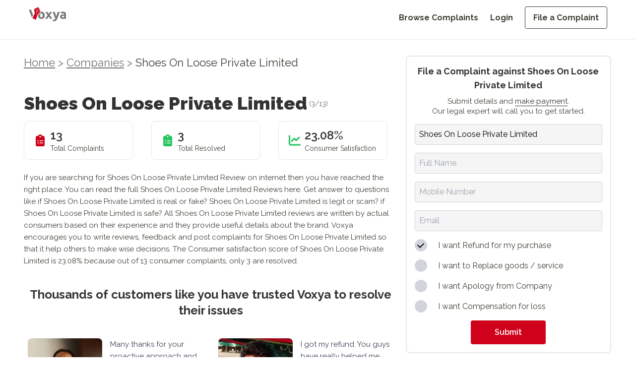

--- FILE ---
content_type: text/html; charset=utf-8
request_url: https://voxya.com/company/shoes-on-loose-private-limited-complaints/575776
body_size: 12165
content:
<!DOCTYPE html><html lang="en"><head><meta charSet="utf-8"/><meta name="viewport" content="width=device-width, initial-scale=1"/><link rel="preload" as="image" imageSrcSet="/_next/image?url=%2Fvoxya-header-logo.webp&amp;w=128&amp;q=75 1x, /_next/image?url=%2Fvoxya-header-logo.webp&amp;w=256&amp;q=75 2x" fetchPriority="high"/><link rel="preload" as="image" imageSrcSet="/_next/image?url=%2Fvoxya-header-logo.webp&amp;w=640&amp;q=75 640w, /_next/image?url=%2Fvoxya-header-logo.webp&amp;w=750&amp;q=75 750w, /_next/image?url=%2Fvoxya-header-logo.webp&amp;w=828&amp;q=75 828w, /_next/image?url=%2Fvoxya-header-logo.webp&amp;w=1080&amp;q=75 1080w, /_next/image?url=%2Fvoxya-header-logo.webp&amp;w=1200&amp;q=75 1200w, /_next/image?url=%2Fvoxya-header-logo.webp&amp;w=1920&amp;q=75 1920w, /_next/image?url=%2Fvoxya-header-logo.webp&amp;w=2048&amp;q=75 2048w, /_next/image?url=%2Fvoxya-header-logo.webp&amp;w=3840&amp;q=75 3840w" imageSizes="100vw" fetchPriority="high"/><link rel="stylesheet" href="/_next/static/css/15a0c45a5bc0147d.css" data-precedence="next"/><link rel="stylesheet" href="/_next/static/css/55afabf0162f7126.css" data-precedence="next"/><link rel="preload" as="script" fetchPriority="low" href="/_next/static/chunks/webpack-618e9f5770e297b2.js"/><script src="/_next/static/chunks/fd9d1056-eb3fbfcc5b409414.js" async=""></script><script src="/_next/static/chunks/2117-4ead4d931c623dcd.js" async=""></script><script src="/_next/static/chunks/main-app-c8ff60426f1ed20a.js" async=""></script><script src="/_next/static/chunks/5878-cb9ce858483e0ab4.js" async=""></script><script src="/_next/static/chunks/app/layout-7dc351ee3388d524.js" async=""></script><script async="" src="https://www.googletagmanager.com/gtag/js?id=G-DZ0QRD8JKS"></script><link rel="preload" href="https://fonts.googleapis.com/css2?family=Raleway:ital,wght@0,100..900;1,100..900&amp;display=swap" as="style"/><link rel="preload" href="/voxya-logo.webp" as="image"/><link rel="preload" href="/profile1.webp" as="image"/><link rel="preload" href="/slack.webp" as="image"/><link href="/favicon.ico" type="image/x-icon" rel="icon" sizes="any"/><link href="/favicon.ico" type="image/x-icon" rel="shortcut icon" sizes="any"/><title>File a Consumer Complaint Against Shoes On Loose Private Limited</title><meta name="description" content="Want to file a consumer complaint against Shoes On Loose Private Limited? Learn how to file a complaint, what to expect, and how to get resolution for your issue. Get started today."/><link rel="canonical" href="https://voxya.com/company/shoes-on-loose-private-limited-complaints/575776"/><meta property="og:title" content="File a Consumer Complaint Against Shoes On Loose Private Limited"/><meta property="og:description" content="Want to file a consumer complaint against Shoes On Loose Private Limited? Learn how to file a complaint, what to expect, and how to get resolution for your issue. Get started today."/><meta property="og:url" content="https://voxya.com/company/shoes-on-loose-private-limited-complaints/575776"/><meta property="og:image" content="https://voxya.com/img/trusted-platform-for-resolving-consumer-complaints-India.png"/><meta property="og:image:width" content="1200"/><meta property="og:image:height" content="630"/><meta property="og:image:alt" content="Trusted platform for resolving consumer complaints in India"/><meta property="og:type" content="website"/><meta name="twitter:card" content="summary_large_image"/><meta name="twitter:title" content="File a Consumer Complaint Against Shoes On Loose Private Limited"/><meta name="twitter:description" content="Want to file a consumer complaint against Shoes On Loose Private Limited? Learn how to file a complaint, what to expect, and how to get resolution for your issue. Get started today."/><meta name="twitter:image" content="https://voxya.com/img/trusted-platform-for-resolving-consumer-complaints-India.png"/><meta name="twitter:image:width" content="1200"/><meta name="twitter:image:height" content="630"/><meta name="twitter:image:alt" content="Trusted platform for resolving consumer complaints in India"/><link href="https://fonts.googleapis.com/css2?family=Raleway:ital,wght@0,100..900;1,100..900&amp;display=swap" rel="stylesheet"/><script>
                (function(h,o,t,j,a,r){
                  h.hj=h.hj||function(){(h.hj.q=h.hj.q||[]).push(arguments)};
                  h._hjSettings={hjid:831134,hjsv:6};
                  a=o.getElementsByTagName('head')[0];
                  r=o.createElement('script');r.async=1;
                  r.src=t+h._hjSettings.hjid+j+h._hjSettings.hjsv;
                  a.appendChild(r);
                })(window,document,'https://static.hotjar.com/c/hotjar-','.js?sv=');
              </script><script>{"code":"(function(){window.dataLayer=window.dataLayer||[];function gtag(){dataLayer.push(arguments);}gtag('js',new Date());gtag('config','G-DZ0QRD8JKS');})();"}</script><script>{"code":"!function(f,b,e,v,n,t,s){if(f.fbq)return;n=f.fbq=function(){n.callMethod?n.callMethod.apply(n,arguments):n.queue.push(arguments)};if(!f._fbq)f._fbq=n;n.push=n;n.loaded=!0;n.version='2.0';n.queue=[];t=b.createElement(e);t.async=!0;t.src=v;s=b.getElementsByTagName(e)[0];s.parentNode.insertBefore(t,s)}(window, document,'script','https://connect.facebook.net/en_US/fbevents.js');fbq('init', '608138503782943');fbq('track', 'PageView');"}</script><noscript><img alt="Facebook Pixel Tracking" loading="lazy" width="1" height="1" decoding="async" data-nimg="1" style="color:transparent;display:none" src="https://www.facebook.com/tr?id=608138503782943&amp;ev=PageView&amp;noscript=1"/></noscript><script>{"code":"(function(i,s,o,g,r,a,m){i['GoogleAnalyticsObject']=r;i[r]=i[r]||function(){(i[r].q=i[r].q||[]).push(arguments)},i[r].l=1*new Date();a=s.createElement(o),m=s.getElementsByTagName(o)[0];a.async=1;a.src=g;m.parentNode.insertBefore(a,m)}(window,document,'script','https://www.google-analytics.com/analytics.js','ga');ga('create', 'UA-89097666-1', 'auto');ga('send', 'pageview');"}</script><script src="/_next/static/chunks/polyfills-42372ed130431b0a.js" noModule=""></script></head><body class="flex flex-col"><div class="min-h-[80px] border-2"> <!--$--><div class="md:mb-12 mb-8  header-navbar"><header class="md:bg-white bg-gray-100 w-full px-5 md:px-14 h-[80px] fixed top-0 left-0 z-50 border-b"><div class="w-full mx-auto  flex justify-between items-center"><a class="flex items-center justify-between md:pt-2 pt-4" href="/"><img alt="Voxya header logo" fetchPriority="high" width="128" height="48" decoding="async" data-nimg="1" class="w-[8rem] h-[3rem] md:hidden" style="color:transparent" srcSet="/_next/image?url=%2Fvoxya-header-logo.webp&amp;w=128&amp;q=75 1x, /_next/image?url=%2Fvoxya-header-logo.webp&amp;w=256&amp;q=75 2x" src="/_next/image?url=%2Fvoxya-header-logo.webp&amp;w=256&amp;q=75"/><img alt="Voxya Logo" fetchPriority="high" width="0" height="0" decoding="async" data-nimg="1" class="hidden md:block" style="color:transparent;width:100%;height:auto" sizes="100vw" srcSet="/_next/image?url=%2Fvoxya-header-logo.webp&amp;w=640&amp;q=75 640w, /_next/image?url=%2Fvoxya-header-logo.webp&amp;w=750&amp;q=75 750w, /_next/image?url=%2Fvoxya-header-logo.webp&amp;w=828&amp;q=75 828w, /_next/image?url=%2Fvoxya-header-logo.webp&amp;w=1080&amp;q=75 1080w, /_next/image?url=%2Fvoxya-header-logo.webp&amp;w=1200&amp;q=75 1200w, /_next/image?url=%2Fvoxya-header-logo.webp&amp;w=1920&amp;q=75 1920w, /_next/image?url=%2Fvoxya-header-logo.webp&amp;w=2048&amp;q=75 2048w, /_next/image?url=%2Fvoxya-header-logo.webp&amp;w=3840&amp;q=75 3840w" src="/_next/image?url=%2Fvoxya-header-logo.webp&amp;w=3840&amp;q=75"/></a><button class="lg:hidden pt-4 text-grey" aria-label="Toggle menu"><svg class="w-6 h-6" fill="none" stroke="currentColor" viewBox="0 0 24 24" xmlns="http://www.w3.org/2000/svg"><path stroke-linecap="round" stroke-linejoin="round" stroke-width="2" d="M4 6h16M4 12h16m-7 6h7"></path></svg></button><nav class="hidden lg:flex lg:items-center pt-6"><ul class="flex flex-col lg:flex-row lg:space-x-6 space-y-4 lg:space-y-0"><li><a class=" text-grey    text-grey hover:text-black text-custom-16 font-bold block lg:inline " href="/consumer-complaints">Browse Complaints</a></li><li><a class=" text-grey    text-grey hover:text-black text-custom-16 font-bold block lg:inline " href="/login">Login</a></li><li><a class=" text-grey    text-grey hover:text-black text-custom-16 font-bold block lg:inline px-4 py-3 border border-black hover:bg-[#000000] hover:text-white rounded" href="/file-consumer-complaint">File a Complaint</a></li></ul></nav></div></header><div class="lg:hidden transition-all duration-300 ease-in-out hidden" style="margin-top:150px;margin-bottom:250px"><nav class="bg-gray-100 w-full fixed top-[80px] left-[0vw] mb-20 z-50"><ul class="flex flex-col items-end space-y-4 p-5"><li><a class="  text-grey  text-grey  hover:text-black text-custom-20 block " href="/consumer-complaints">Browse Complaints</a></li><li><a class="  text-grey  text-grey  hover:text-black text-custom-20 block " href="/login">Login</a></li><li><a class="  text-grey  text-grey  hover:text-black text-custom-20 block px-4 py-2 border border-black hover:bg-[#000000] hover:text-white rounded" href="/file-consumer-complaint">File a Complaint</a></li></ul></nav></div></div><!--/$--> </div><main><!--$?--><template id="B:0"></template><div class=" animate-pulse flex items-center justify-center h-screen w-screen bg-white"><div role="status"><svg aria-hidden="true" class="w-8 h-8 text-gray-200 animate-spin dark:text-gray-600 fill-blue-600" viewBox="0 0 100 101" fill="none" xmlns="http://www.w3.org/2000/svg"><path d="M100 50.5908C100 78.2051 77.6142 100.591 50 100.591C22.3858 100.591 0 78.2051 0 50.5908C0 22.9766 22.3858 0.59082 50 0.59082C77.6142 0.59082 100 22.9766 100 50.5908ZM9.08144 50.5908C9.08144 73.1895 27.4013 91.5094 50 91.5094C72.5987 91.5094 90.9186 73.1895 90.9186 50.5908C90.9186 27.9921 72.5987 9.67226 50 9.67226C27.4013 9.67226 9.08144 27.9921 9.08144 50.5908Z" fill="currentColor"></path><path d="M93.9676 39.0409C96.393 38.4038 97.8624 35.9116 97.0079 33.5539C95.2932 28.8227 92.871 24.3692 89.8167 20.348C85.8452 15.1192 80.8826 10.7238 75.2124 7.41289C69.5422 4.10194 63.2754 1.94025 56.7698 1.05124C51.7666 0.367541 46.6976 0.446843 41.7345 1.27873C39.2613 1.69328 37.813 4.19778 38.4501 6.62326C39.0873 9.04874 41.5694 10.4717 44.0505 10.1071C47.8511 9.54855 51.7191 9.52689 55.5402 10.0491C60.8642 10.7766 65.9928 12.5457 70.6331 15.2552C75.2735 17.9648 79.3347 21.5619 82.5849 25.841C84.9175 28.9121 86.7997 32.2913 88.1811 35.8758C89.083 38.2158 91.5421 39.6781 93.9676 39.0409Z" fill="currentFill"></path></svg><span class="sr-only">Loading...</span></div></div><!--/$--></main><!--$--><footer class="bg-white mt-16 md:pt-12 px-5 pt-6 pb-6 md:px-14 w-full border-t"><div class="mx-auto "><div class="flex flex-col md:flex-row justify-center md:justify-between md:items-start items-center"><div class="mb-8 md:mb-0 md:w-1/5 text-center md:text-left "><img alt="Voxya Logo" loading="lazy" width="180" height="50" decoding="async" data-nimg="1" class="mb-4  md:mx-0 mx-auto w-28 md:w-36 h-fit" style="color:transparent" srcSet="/_next/image?url=%2Fvoxya-header-logo.webp&amp;w=256&amp;q=75 1x, /_next/image?url=%2Fvoxya-header-logo.webp&amp;w=384&amp;q=75 2x" src="/_next/image?url=%2Fvoxya-header-logo.webp&amp;w=384&amp;q=75"/><p class="text-black leading-normal text-custom-16 mb-4">File online consumer complaint from any state or district. We prepare your consumer complaint for consumer court and consumer forum in state or district or any<!-- --> <a href="/consumer-court-consumer-forum" class="text-red">consumer court</a> <!-- -->and forum in India.</p><div class="flex gap-4 md:justify-start justify-center text-2xl text-black"><a href="https://www.youtube.com/channel/UCTM0K2AvpsgJkJ-3ei4SwSQ"><svg aria-hidden="true" focusable="false" data-prefix="fab" data-icon="youtube" class="svg-inline--fa fa-youtube " role="img" xmlns="http://www.w3.org/2000/svg" viewBox="0 0 576 512"><path fill="currentColor" d="M549.655 124.083c-6.281-23.65-24.787-42.276-48.284-48.597C458.781 64 288 64 288 64S117.22 64 74.629 75.486c-23.497 6.322-42.003 24.947-48.284 48.597-11.412 42.867-11.412 132.305-11.412 132.305s0 89.438 11.412 132.305c6.281 23.65 24.787 41.5 48.284 47.821C117.22 448 288 448 288 448s170.78 0 213.371-11.486c23.497-6.321 42.003-24.171 48.284-47.821 11.412-42.867 11.412-132.305 11.412-132.305s0-89.438-11.412-132.305zm-317.51 213.508V175.185l142.739 81.205-142.739 81.201z"></path></svg></a> <a href="https://www.facebook.com/voxya.voice"> <svg aria-hidden="true" focusable="false" data-prefix="fab" data-icon="facebook" class="svg-inline--fa fa-facebook " role="img" xmlns="http://www.w3.org/2000/svg" viewBox="0 0 512 512"><path fill="currentColor" d="M512 256C512 114.6 397.4 0 256 0S0 114.6 0 256C0 376 82.7 476.8 194.2 504.5V334.2H141.4V256h52.8V222.3c0-87.1 39.4-127.5 125-127.5c16.2 0 44.2 3.2 55.7 6.4V172c-6-.6-16.5-1-29.6-1c-42 0-58.2 15.9-58.2 57.2V256h83.6l-14.4 78.2H287V510.1C413.8 494.8 512 386.9 512 256h0z"></path></svg></a> <a href="https://twitter.com/voxya_"><svg aria-hidden="true" focusable="false" data-prefix="fab" data-icon="twitter" class="svg-inline--fa fa-twitter " role="img" xmlns="http://www.w3.org/2000/svg" viewBox="0 0 512 512"><path fill="currentColor" d="M459.37 151.716c.325 4.548.325 9.097.325 13.645 0 138.72-105.583 298.558-298.558 298.558-59.452 0-114.68-17.219-161.137-47.106 8.447.974 16.568 1.299 25.34 1.299 49.055 0 94.213-16.568 130.274-44.832-46.132-.975-84.792-31.188-98.112-72.772 6.498.974 12.995 1.624 19.818 1.624 9.421 0 18.843-1.3 27.614-3.573-48.081-9.747-84.143-51.98-84.143-102.985v-1.299c13.969 7.797 30.214 12.67 47.431 13.319-28.264-18.843-46.781-51.005-46.781-87.391 0-19.492 5.197-37.36 14.294-52.954 51.655 63.675 129.3 105.258 216.365 109.807-1.624-7.797-2.599-15.918-2.599-24.04 0-57.828 46.782-104.934 104.934-104.934 30.213 0 57.502 12.67 76.67 33.137 23.715-4.548 46.456-13.32 66.599-25.34-7.798 24.366-24.366 44.833-46.132 57.827 21.117-2.273 41.584-8.122 60.426-16.243-14.292 20.791-32.161 39.308-52.628 54.253z"></path></svg></a> <a href="https://www.instagram.com/voxya/?hl=en"><svg aria-hidden="true" focusable="false" data-prefix="fab" data-icon="instagram" class="svg-inline--fa fa-instagram " role="img" xmlns="http://www.w3.org/2000/svg" viewBox="0 0 448 512"><path fill="currentColor" d="M224.1 141c-63.6 0-114.9 51.3-114.9 114.9s51.3 114.9 114.9 114.9S339 319.5 339 255.9 287.7 141 224.1 141zm0 189.6c-41.1 0-74.7-33.5-74.7-74.7s33.5-74.7 74.7-74.7 74.7 33.5 74.7 74.7-33.6 74.7-74.7 74.7zm146.4-194.3c0 14.9-12 26.8-26.8 26.8-14.9 0-26.8-12-26.8-26.8s12-26.8 26.8-26.8 26.8 12 26.8 26.8zm76.1 27.2c-1.7-35.9-9.9-67.7-36.2-93.9-26.2-26.2-58-34.4-93.9-36.2-37-2.1-147.9-2.1-184.9 0-35.8 1.7-67.6 9.9-93.9 36.1s-34.4 58-36.2 93.9c-2.1 37-2.1 147.9 0 184.9 1.7 35.9 9.9 67.7 36.2 93.9s58 34.4 93.9 36.2c37 2.1 147.9 2.1 184.9 0 35.9-1.7 67.7-9.9 93.9-36.2 26.2-26.2 34.4-58 36.2-93.9 2.1-37 2.1-147.8 0-184.8zM398.8 388c-7.8 19.6-22.9 34.7-42.6 42.6-29.5 11.7-99.5 9-132.1 9s-102.7 2.6-132.1-9c-19.6-7.8-34.7-22.9-42.6-42.6-11.7-29.5-9-99.5-9-132.1s-2.6-102.7 9-132.1c7.8-19.6 22.9-34.7 42.6-42.6 29.5-11.7 99.5-9 132.1-9s102.7-2.6 132.1 9c19.6 7.8 34.7 22.9 42.6 42.6 11.7 29.5 9 99.5 9 132.1s2.7 102.7-9 132.1z"></path></svg></a></div><div class="flex justify-center md:justify-start"> <a href="https://voxya.com/m/app" class="block"><img alt="Get it on Google Play" loading="lazy" width="150" height="50" decoding="async" data-nimg="1" style="color:transparent" src="/googleplay.svg"/></a></div></div><div class="flex flex-col md:flex-row md:justify-between md:ps-24  md:w-4/5 gap-8 md:gap-12 text-center md:text-left pt-4 "><div class="mb-8 md:mb-0 md:w-fit"><h4 class="text-black text-custom-16 font-bold mb-8">Home</h4><ul class="text-custom-16"><li class="mb-4 text-grey"><a href="/">Home</a></li><li class="mb-4 text-grey"><a href="/login">Register</a></li><li class="mb-4 text-grey"><a href="/login">Login</a></li><li class="mb-4 text-grey"><a href="/company-register">Company Registration</a></li><li class="mb-4 text-grey"><a href="/lawyers">Lawyer Registration</a></li><li class="mb-4 text-grey"><a href="/consumer-court/case-status">Check Case Status</a></li></ul></div><div class="mb-8 md:mb-0 md:w-fit"><h4 class="text-black text-custom-16 font-bold mb-8">TAKE ACTION</h4><ul class="text-custom-16"><li class="mb-4 text-grey"><a href="/file-consumer-complaint">File a Complaint</a></li><li class="mb-4 text-grey"><a href="/lawyer/talk-lawyer">Talk to Lawyer</a></li><li class="mb-4 text-grey"><a href="/service/consumer-court-case">Hire a Lawyer</a></li><li class="mb-4 text-grey"><a href="/service/solve-business-issues">Get Business Help</a></li><li class="mb-4 text-grey"><a href="https://www.amazon.in/dp/9356481245">Buy Book at Amazon</a></li><li class="mb-4 text-grey"><a href="https://www.flipkart.com/consumer-court-guide-consumers-help-protect-fight-rights/p/itme1a9bf1a60dc6">Buy Book at Flipkart</a></li></ul></div><div class="mb-8 md:mb-0 md:w-fit"><h4 class="text-black text-custom-16 font-bold mb-8">RESOURCES</h4><ul class="text-custom-16"><li class="mb-4 text-grey"><a href="/consumer-complaints">Browse Complaints</a></li><li class="mb-4 text-grey"><a href="/consumer-court-consumer-forum">Consumer Forum</a></li><li class="mb-4 text-grey"><a href="/contact-us">Contact Us</a></li><li class="mb-4 text-grey"><a href="/online-complaints">Online Complaints</a></li><li class="mb-4 text-grey"><a href="/latest-scams">Latest Scams</a></li><li class="mb-4 text-grey"><a href="/consumer-court-process">Consumer Court Process</a></li></ul></div><div class="mb-8 md:mb-0 md:w-fit"><h4 class="text-black text-custom-16 font-bold mb-8">More</h4><ul class="text-custom-16"><li class="mb-4 text-grey"><a href="/stories">Stories</a></li><li class="mb-4 text-grey"><a href="/story/success-stories">Testimonials</a></li><li class="mb-4 text-grey"><a href="/faq">FAQs</a></li><li class="mb-4 text-grey"><a href="/help">Help</a></li><li class="mb-4 text-grey"><a href="/privacy-policy">Privacy Policy</a></li><li class="mb-4 text-grey"><a href="/refund-policy">Refund Policy</a></li><li class="mb-4 text-grey"><a href="/terms-and-conditions">Terms &amp; Conditions</a></li></ul></div></div></div><div class="border-t border-gray-200 mt-8 pt-8 text-center"><p class="text-grey text-sm md:text-custom-16 mb-12">© <!-- -->2026<!-- --> Voxya. All rights reserved.</p><p class="text-center text-neutral-500 text-pretty leading-normal text-xs">Voxya does not provide legal advice and does not create an attorney-client relationship. However, If you need legal advice,please <a class="text-blue-500" href="/online-legal-advice-consultation">contact an advocate for legal advice </a> directly. Voxya is an independent platform and it is not affiliated with any Brand, Company, Government agencies or Forums. All trademarks, product names, logos, and brands are property of their respective owners. How to file an effective online Consumer Forum Complaint Are you frustrated with the poor customer service or faulty products or deficiency in service? Do you feel like your complaints are falling on deaf ears? It&#x27;s time to take legal action and file an effective online consumer forum complaint. Online complaint filing process  can be daunting, but with the right approach, you can make your voice heard and seek the resolution you deserve.</p><br/><p class="text-center text-neutral-500 leading-normal text-pretty text-xs">We will guide you through the steps to file a complaint on an online consumer forum - Voxya, ensuring you are equipped with the knowledge and tools to present your case effectively. From choosing the right forum to crafting a compelling complaint, we will help you through the process. Whether you are dealing with an unresponsive company, online scam, a defective or service that did not live up to its promises, or any other consumer issue,<br/>Voxya will empower you to get resolution. Do not let frustration go unanswered - take control of the situation and stand up for your rights as a consumer. We help by empowering consumers through online consumer forums: Understanding online consumer forums, Importance of filing an effective complaint, Steps to file an online consumer forum complaint, Researching the relevant consumer forum, Gathering evidence to support your complaint, Writing an effective complaint, Submitting your complaint in the consumer forum, Following up on your complaint, Resolving your complaint through legal notice or mediation</p></div></div></footer><!--/$--><script src="/_next/static/chunks/webpack-618e9f5770e297b2.js" async=""></script><div hidden id="S:0"><template id="P:1"></template></div><script>(self.__next_f=self.__next_f||[]).push([0]);self.__next_f.push([2,null])</script><script>self.__next_f.push([1,"1:HL[\"/_next/static/css/15a0c45a5bc0147d.css\",\"style\"]\n2:HL[\"/_next/static/css/55afabf0162f7126.css\",\"style\"]\n"])</script><script>self.__next_f.push([1,"3:I[2846,[],\"\"]\n6:I[4707,[],\"\"]\n9:I[6423,[],\"\"]\na:I[4423,[\"5878\",\"static/chunks/5878-cb9ce858483e0ab4.js\",\"3185\",\"static/chunks/app/layout-7dc351ee3388d524.js\"],\"default\",1]\nc:I[1060,[],\"\"]\n7:[\"companyName\",\"shoes-on-loose-private-limited-complaints\",\"d\"]\n8:[\"id\",\"575776\",\"d\"]\nd:[]\n"])</script><script>self.__next_f.push([1,"0:[\"$\",\"$L3\",null,{\"buildId\":\"7yGYBBLzIpzsZ1rFd9oRZ\",\"assetPrefix\":\"\",\"urlParts\":[\"\",\"company\",\"shoes-on-loose-private-limited-complaints\",\"575776\"],\"initialTree\":[\"\",{\"children\":[\"company\",{\"children\":[[\"companyName\",\"shoes-on-loose-private-limited-complaints\",\"d\"],{\"children\":[[\"id\",\"575776\",\"d\"],{\"children\":[\"__PAGE__\",{}]}]}]}]},\"$undefined\",\"$undefined\",true],\"initialSeedData\":[\"\",{\"children\":[\"company\",{\"children\":[[\"companyName\",\"shoes-on-loose-private-limited-complaints\",\"d\"],{\"children\":[[\"id\",\"575776\",\"d\"],{\"children\":[\"__PAGE__\",{},[[\"$L4\",\"$L5\",null],null],null]},[null,[\"$\",\"$L6\",null,{\"parallelRouterKey\":\"children\",\"segmentPath\":[\"children\",\"company\",\"children\",\"$7\",\"children\",\"$8\",\"children\"],\"error\":\"$undefined\",\"errorStyles\":\"$undefined\",\"errorScripts\":\"$undefined\",\"template\":[\"$\",\"$L9\",null,{}],\"templateStyles\":\"$undefined\",\"templateScripts\":\"$undefined\",\"notFound\":\"$undefined\",\"notFoundStyles\":\"$undefined\"}]],null]},[null,[\"$\",\"$L6\",null,{\"parallelRouterKey\":\"children\",\"segmentPath\":[\"children\",\"company\",\"children\",\"$7\",\"children\"],\"error\":\"$undefined\",\"errorStyles\":\"$undefined\",\"errorScripts\":\"$undefined\",\"template\":[\"$\",\"$L9\",null,{}],\"templateStyles\":\"$undefined\",\"templateScripts\":\"$undefined\",\"notFound\":\"$undefined\",\"notFoundStyles\":\"$undefined\"}]],null]},[null,[\"$\",\"$L6\",null,{\"parallelRouterKey\":\"children\",\"segmentPath\":[\"children\",\"company\",\"children\"],\"error\":\"$undefined\",\"errorStyles\":\"$undefined\",\"errorScripts\":\"$undefined\",\"template\":[\"$\",\"$L9\",null,{}],\"templateStyles\":\"$undefined\",\"templateScripts\":\"$undefined\",\"notFound\":\"$undefined\",\"notFoundStyles\":\"$undefined\"}]],null]},[[[[\"$\",\"link\",\"0\",{\"rel\":\"stylesheet\",\"href\":\"/_next/static/css/15a0c45a5bc0147d.css\",\"precedence\":\"next\",\"crossOrigin\":\"$undefined\"}],[\"$\",\"link\",\"1\",{\"rel\":\"stylesheet\",\"href\":\"/_next/static/css/55afabf0162f7126.css\",\"precedence\":\"next\",\"crossOrigin\":\"$undefined\"}]],[\"$\",\"$La\",null,{\"children\":[\"$\",\"$L6\",null,{\"parallelRouterKey\":\"children\",\"segmentPath\":[\"children\"],\"error\":\"$undefined\",\"errorStyles\":\"$undefined\",\"errorScripts\":\"$undefined\",\"template\":[\"$\",\"$L9\",null,{}],\"templateStyles\":\"$undefined\",\"templateScripts\":\"$undefined\",\"notFound\":[[\"$\",\"title\",null,{\"children\":\"404: This page could not be found.\"}],[\"$\",\"div\",null,{\"style\":{\"fontFamily\":\"system-ui,\\\"Segoe UI\\\",Roboto,Helvetica,Arial,sans-serif,\\\"Apple Color Emoji\\\",\\\"Segoe UI Emoji\\\"\",\"height\":\"100vh\",\"textAlign\":\"center\",\"display\":\"flex\",\"flexDirection\":\"column\",\"alignItems\":\"center\",\"justifyContent\":\"center\"},\"children\":[\"$\",\"div\",null,{\"children\":[[\"$\",\"style\",null,{\"dangerouslySetInnerHTML\":{\"__html\":\"body{color:#000;background:#fff;margin:0}.next-error-h1{border-right:1px solid rgba(0,0,0,.3)}@media (prefers-color-scheme:dark){body{color:#fff;background:#000}.next-error-h1{border-right:1px solid rgba(255,255,255,.3)}}\"}}],[\"$\",\"h1\",null,{\"className\":\"next-error-h1\",\"style\":{\"display\":\"inline-block\",\"margin\":\"0 20px 0 0\",\"padding\":\"0 23px 0 0\",\"fontSize\":24,\"fontWeight\":500,\"verticalAlign\":\"top\",\"lineHeight\":\"49px\"},\"children\":\"404\"}],[\"$\",\"div\",null,{\"style\":{\"display\":\"inline-block\"},\"children\":[\"$\",\"h2\",null,{\"style\":{\"fontSize\":14,\"fontWeight\":400,\"lineHeight\":\"49px\",\"margin\":0},\"children\":\"This page could not be found.\"}]}]]}]}]],\"notFoundStyles\":[]}],\"params\":{}}]],null],[[\"$\",\"div\",null,{\"className\":\" animate-pulse flex items-center justify-center h-screen w-screen bg-white\",\"children\":[\"$\",\"div\",null,{\"role\":\"status\",\"children\":[[\"$\",\"svg\",null,{\"aria-hidden\":\"true\",\"className\":\"w-8 h-8 text-gray-200 animate-spin dark:text-gray-600 fill-blue-600\",\"viewBox\":\"0 0 100 101\",\"fill\":\"none\",\"xmlns\":\"http://www.w3.org/2000/svg\",\"children\":[[\"$\",\"path\",null,{\"d\":\"M100 50.5908C100 78.2051 77.6142 100.591 50 100.591C22.3858 100.591 0 78.2051 0 50.5908C0 22.9766 22.3858 0.59082 50 0.59082C77.6142 0.59082 100 22.9766 100 50.5908ZM9.08144 50.5908C9.08144 73.1895 27.4013 91.5094 50 91.5094C72.5987 91.5094 90.9186 73.1895 90.9186 50.5908C90.9186 27.9921 72.5987 9.67226 50 9.67226C27.4013 9.67226 9.08144 27.9921 9.08144 50.5908Z\",\"fill\":\"currentColor\"}],[\"$\",\"path\",null,{\"d\":\"M93.9676 39.0409C96.393 38.4038 97.8624 35.9116 97.0079 33.5539C95.2932 28.8227 92.871 24.3692 89.8167 20.348C85.8452 15.1192 80.8826 10.7238 75.2124 7.41289C69.5422 4.10194 63.2754 1.94025 56.7698 1.05124C51.7666 0.367541 46.6976 0.446843 41.7345 1.27873C39.2613 1.69328 37.813 4.19778 38.4501 6.62326C39.0873 9.04874 41.5694 10.4717 44.0505 10.1071C47.8511 9.54855 51.7191 9.52689 55.5402 10.0491C60.8642 10.7766 65.9928 12.5457 70.6331 15.2552C75.2735 17.9648 79.3347 21.5619 82.5849 25.841C84.9175 28.9121 86.7997 32.2913 88.1811 35.8758C89.083 38.2158 91.5421 39.6781 93.9676 39.0409Z\",\"fill\":\"currentFill\"}]]}],[\"$\",\"span\",null,{\"className\":\"sr-only\",\"children\":\"Loading...\"}]]}]}],[],[]]],\"couldBeIntercepted\":false,\"initialHead\":[null,\"$Lb\"],\"globalErrorComponent\":\"$c\",\"missingSlots\":\"$Wd\"}]\n"])</script><script>self.__next_f.push([1,"b:[[\"$\",\"meta\",\"0\",{\"name\":\"viewport\",\"content\":\"width=device-width, initial-scale=1\"}],[\"$\",\"meta\",\"1\",{\"charSet\":\"utf-8\"}],[\"$\",\"title\",\"2\",{\"children\":\"File a Consumer Complaint Against Shoes On Loose Private Limited\"}],[\"$\",\"meta\",\"3\",{\"name\":\"description\",\"content\":\"Want to file a consumer complaint against Shoes On Loose Private Limited? Learn how to file a complaint, what to expect, and how to get resolution for your issue. Get started today.\"}],[\"$\",\"link\",\"4\",{\"rel\":\"canonical\",\"href\":\"https://voxya.com/company/shoes-on-loose-private-limited-complaints/575776\"}],[\"$\",\"meta\",\"5\",{\"property\":\"og:title\",\"content\":\"File a Consumer Complaint Against Shoes On Loose Private Limited\"}],[\"$\",\"meta\",\"6\",{\"property\":\"og:description\",\"content\":\"Want to file a consumer complaint against Shoes On Loose Private Limited? Learn how to file a complaint, what to expect, and how to get resolution for your issue. Get started today.\"}],[\"$\",\"meta\",\"7\",{\"property\":\"og:url\",\"content\":\"https://voxya.com/company/shoes-on-loose-private-limited-complaints/575776\"}],[\"$\",\"meta\",\"8\",{\"property\":\"og:image\",\"content\":\"https://voxya.com/img/trusted-platform-for-resolving-consumer-complaints-India.png\"}],[\"$\",\"meta\",\"9\",{\"property\":\"og:image:width\",\"content\":\"1200\"}],[\"$\",\"meta\",\"10\",{\"property\":\"og:image:height\",\"content\":\"630\"}],[\"$\",\"meta\",\"11\",{\"property\":\"og:image:alt\",\"content\":\"Trusted platform for resolving consumer complaints in India\"}],[\"$\",\"meta\",\"12\",{\"property\":\"og:type\",\"content\":\"website\"}],[\"$\",\"meta\",\"13\",{\"name\":\"twitter:card\",\"content\":\"summary_large_image\"}],[\"$\",\"meta\",\"14\",{\"name\":\"twitter:title\",\"content\":\"File a Consumer Complaint Against Shoes On Loose Private Limited\"}],[\"$\",\"meta\",\"15\",{\"name\":\"twitter:description\",\"content\":\"Want to file a consumer complaint against Shoes On Loose Private Limited? Learn how to file a complaint, what to expect, and how to get resolution for your issue. Get started today.\"}],[\"$\",\"meta\",\"16\",{\"name\":\"twitter:image\",\"content\":\"https://voxya.com/img/trusted-platform-for-resolving-consumer-complaints-India.png\"}],[\"$\",\"meta\",\"17\",{\"name\":\"twitter:image:width\",\"content\":\"1200\"}],[\"$\",\"meta\",\"18\",{\"name\":\"twitter:image:height\",\"content\":\"630\"}],[\"$\",\"meta\",\"19\",{\"name\":\"twitter:image:alt\",\"content\":\"Trusted platform for resolving consumer complaints in India\"}]]\n"])</script><script>self.__next_f.push([1,"4:null\n"])</script><script>self.__next_f.push([1,"e:I[2972,[\"2972\",\"static/chunks/2972-93e146cd6c2bc683.js\",\"5878\",\"static/chunks/5878-cb9ce858483e0ab4.js\",\"4602\",\"static/chunks/app/company/%5BcompanyName%5D/%5Bid%5D/page-7b1218283efa3196.js\"],\"\"]\nf:I[5878,[\"2972\",\"static/chunks/2972-93e146cd6c2bc683.js\",\"5878\",\"static/chunks/5878-cb9ce858483e0ab4.js\",\"4602\",\"static/chunks/app/company/%5BcompanyName%5D/%5Bid%5D/page-7b1218283efa3196.js\"],\"Image\"]\n10:I[4551,[\"2972\",\"static/chunks/2972-93e146cd6c2bc683.js\",\"5878\",\"static/chunks/5878-cb9ce858483e0ab4.js\",\"4602\",\"static/chunks/app/company/%5BcompanyName%5D/%5Bid%5D/page-7b1218283efa3196.js\"],\"default\"]\n11:I[4518,[\"2972\",\"static/chunks/2972-93e146cd6c2bc683.js\",\"5878\",\"static/chunks/5878-cb9ce858483e0ab4.js\",\"4602\",\"static/chunks/app/company/%5BcompanyName%5D/%5Bid%5D/page-7b1218283efa3196.js\"],\"default\"]\n"])</script><script>self.__next_f.push([1,"5:[\"$\",\"div\",null,{\"className\":\"container mx-auto md:px-12 px-6 mb-20 py-8  flex md:flex-row flex-col\",\"children\":[[\"$\",\"div\",null,{\"className\":\"flex-1 md:w-[65%] w-full md:pr-4 pr-0\",\"children\":[[\"$\",\"nav\",null,{\"className\":\"text-lg md:text-custom-22 text-neutral-500 md:mb-12 mb-6 \",\"children\":[[\"$\",\"$Le\",null,{\"href\":\"/\",\"className\":\"hover:no-underline underline underline-offset-4 decoration-from-font\",\"children\":\"Home\"}],\" \",\" \u003e \",[\"$\",\"$Le\",null,{\"href\":\"/consumer-companies\",\"className\":\"hover:no-underline underline underline-offset-4 decoration-from-font\",\"children\":\"Companies\"}],\" \",\" \u003e \",[\"$\",\"$Le\",null,{\"href\":\"#\",\"className\":\"text-grey\",\"children\":\"Shoes On Loose Private Limited\"}]]}],[\"$\",\"div\",null,{\"className\":\" mx-auto mb-6  md:mt-0 mt-10 \",\"children\":[[\"$\",\"h1\",null,{\"className\":\"text-4xl font-semibold text-black mb-4\",\"children\":[[\"$\",\"strong\",null,{\"children\":[\" \",\"Shoes On Loose Private Limited\"]}],[\"$\",\"sup\",null,{\"className\":\"text-sm pb-2 ps-1  text-grey font-[300] \",\"children\":[\"(\",\"3\",\"/\",13,\")\"]}]]}],[\"$\",\"div\",null,{\"className\":\"grid md:grid-cols-3 grid-cols-1 gap-4 mb-6\",\"children\":[[\"$\",\"div\",null,{\"className\":\"bg-white border rounded-lg p-3 flex md:w-[220px] w-[92%] items-center md:gap-2 gap-8 min-h-[60px]\",\"children\":[[\"$\",\"div\",null,{\"className\":\"w-10 h-10 bg-white flex items-center justify-center rounded-full\",\"children\":[\"$\",\"svg\",null,{\"aria-hidden\":\"true\",\"focusable\":\"false\",\"data-prefix\":\"fas\",\"data-icon\":\"clipboard-list\",\"className\":\"svg-inline--fa fa-clipboard-list text-red text-lg w-6 h-6\",\"role\":\"img\",\"xmlns\":\"http://www.w3.org/2000/svg\",\"viewBox\":\"0 0 384 512\",\"style\":{},\"children\":[\"$\",\"path\",null,{\"fill\":\"currentColor\",\"d\":\"M192 0c-41.8 0-77.4 26.7-90.5 64L64 64C28.7 64 0 92.7 0 128L0 448c0 35.3 28.7 64 64 64l256 0c35.3 0 64-28.7 64-64l0-320c0-35.3-28.7-64-64-64l-37.5 0C269.4 26.7 233.8 0 192 0zm0 64a32 32 0 1 1 0 64 32 32 0 1 1 0-64zM72 272a24 24 0 1 1 48 0 24 24 0 1 1 -48 0zm104-16l128 0c8.8 0 16 7.2 16 16s-7.2 16-16 16l-128 0c-8.8 0-16-7.2-16-16s7.2-16 16-16zM72 368a24 24 0 1 1 48 0 24 24 0 1 1 -48 0zm88 0c0-8.8 7.2-16 16-16l128 0c8.8 0 16 7.2 16 16s-7.2 16-16 16l-128 0c-8.8 0-16-7.2-16-16z\",\"style\":{}}]}]}],[\"$\",\"div\",null,{\"children\":[[\"$\",\"p\",null,{\"className\":\"text-2xl font-semibold text-black\",\"children\":\"13\"}],[\"$\",\"p\",null,{\"className\":\"md:text-sm text-lg text-grey\",\"children\":\"Total Complaints\"}]]}]]}],[\"$\",\"div\",null,{\"className\":\"bg-white border rounded-lg p-3 flex md:w-[220px] w-[92%] items-center md:gap-2 gap-8 min-h-[60px]\",\"children\":[[\"$\",\"div\",null,{\"className\":\"w-10 h-10 bg-white flex items-center justify-center rounded-full\",\"children\":[\"$\",\"svg\",null,{\"aria-hidden\":\"true\",\"focusable\":\"false\",\"data-prefix\":\"fas\",\"data-icon\":\"clipboard-list\",\"className\":\"svg-inline--fa fa-clipboard-list text-green-500 text-lg w-6 h-6\",\"role\":\"img\",\"xmlns\":\"http://www.w3.org/2000/svg\",\"viewBox\":\"0 0 384 512\",\"style\":{},\"children\":[\"$\",\"path\",null,{\"fill\":\"currentColor\",\"d\":\"M192 0c-41.8 0-77.4 26.7-90.5 64L64 64C28.7 64 0 92.7 0 128L0 448c0 35.3 28.7 64 64 64l256 0c35.3 0 64-28.7 64-64l0-320c0-35.3-28.7-64-64-64l-37.5 0C269.4 26.7 233.8 0 192 0zm0 64a32 32 0 1 1 0 64 32 32 0 1 1 0-64zM72 272a24 24 0 1 1 48 0 24 24 0 1 1 -48 0zm104-16l128 0c8.8 0 16 7.2 16 16s-7.2 16-16 16l-128 0c-8.8 0-16-7.2-16-16s7.2-16 16-16zM72 368a24 24 0 1 1 48 0 24 24 0 1 1 -48 0zm88 0c0-8.8 7.2-16 16-16l128 0c8.8 0 16 7.2 16 16s-7.2 16-16 16l-128 0c-8.8 0-16-7.2-16-16z\",\"style\":{}}]}]}],[\"$\",\"div\",null,{\"children\":[[\"$\",\"p\",null,{\"className\":\"text-2xl font-semibold text-black\",\"children\":\"3\"}],[\"$\",\"p\",null,{\"className\":\"md:text-sm text-lg text-grey\",\"children\":\"Total Resolved\"}]]}]]}],[\"$\",\"div\",null,{\"className\":\"bg-white border rounded-lg p-3 flex md:w-[220px] w-[92%] items-center md:gap-2 gap-8 min-h-[60px]\",\"children\":[[\"$\",\"div\",null,{\"className\":\"w-10 h-10 bg-white flex items-center justify-center rounded-full\",\"children\":[\"$\",\"svg\",null,{\"aria-hidden\":\"true\",\"focusable\":\"false\",\"data-prefix\":\"fas\",\"data-icon\":\"chart-line\",\"className\":\"svg-inline--fa fa-chart-line text-green-500 text-lg w-6 h-6\",\"role\":\"img\",\"xmlns\":\"http://www.w3.org/2000/svg\",\"viewBox\":\"0 0 512 512\",\"style\":{},\"children\":[\"$\",\"path\",null,{\"fill\":\"currentColor\",\"d\":\"M64 64c0-17.7-14.3-32-32-32S0 46.3 0 64L0 400c0 44.2 35.8 80 80 80l400 0c17.7 0 32-14.3 32-32s-14.3-32-32-32L80 416c-8.8 0-16-7.2-16-16L64 64zm406.6 86.6c12.5-12.5 12.5-32.8 0-45.3s-32.8-12.5-45.3 0L320 210.7l-57.4-57.4c-12.5-12.5-32.8-12.5-45.3 0l-112 112c-12.5 12.5-12.5 32.8 0 45.3s32.8 12.5 45.3 0L240 221.3l57.4 57.4c12.5 12.5 32.8 12.5 45.3 0l128-128z\",\"style\":{}}]}]}],[\"$\",\"div\",null,{\"children\":[[\"$\",\"p\",null,{\"className\":\"text-2xl font-semibold text-black\",\"children\":\"23.08%\"}],[\"$\",\"p\",null,{\"className\":\"md:text-sm text-lg text-grey\",\"children\":\"Consumer Satisfaction\"}]]}]]}]]}],[\"$\",\"p\",null,{\"className\":\"text-grey text-lg md:text-custom-15 leading-relaxed  px-0\",\"children\":[\"If you are searching for \",\"Shoes On Loose Private Limited\",\" \",\"Review on internet then you have reached the right place. You can read the full \",\"Shoes On Loose Private Limited\",\" Reviews here. Get answer to questions like if\",\" \",\"Shoes On Loose Private Limited\",\" is real or fake?\",\" \",\"Shoes On Loose Private Limited\",\" is legit or scam? if\",\" \",\"Shoes On Loose Private Limited\",\" is safe? All\",\" \",\"Shoes On Loose Private Limited\",\" reviews are written by actual consumers based on their experience and they provide useful details about the brand. Voxya encourages you to write reviews, feedback and post complaints for \",\"Shoes On Loose Private Limited\",\" \",\"so that it help others to make wise decisions. The Consumer satisfaction score of \",\"Shoes On Loose Private Limited\",\" is\",\" \",\"23.08\",\"% because out of \",13,\" consumer complaints, only \",\"3\",\" are resolved.\"]}]]}],[\"$\",\"div\",null,{\"className\":\"hidden md:block\",\"children\":[\"$\",\"div\",null,{\"className\":\"my-10\",\"children\":[[\"$\",\"h2\",null,{\"className\":\"font-bold mb-4 text-xl md:text-2xl text-center text-black\",\"children\":\"Thousands of customers like you have trusted Voxya to resolve their issues\"}],[\"$\",\"div\",null,{\"className\":\"p-0 md:p-2 flex  flex-col space-y-6 md:flex-row md:flex-wrap md:justify-between md:gap-4 md:space-y-0\",\"children\":[[\"$\",\"div\",\"0\",{\"className\":\"flex flex-col items-center text-center space-y-4 w-full md:w-[48%] md:flex-row md:items-start md:text-left md:space-y-0 md:space-x-4 bg-white p-0 md:py-4 rounded-lg mt-5 md:mt-0\",\"children\":[[\"$\",\"div\",null,{\"className\":\"w-42 md:w-35 flex-shrink-0\",\"children\":[\"$\",\"$Lf\",null,{\"src\":\"/success-stories/mohd-abdulrahim.webp\",\"alt\":\"- Mohd Abdulrahim\",\"width\":200,\"height\":200,\"className\":\"w-[200px] h-[200px] md:w-[150px] md:h-[150px] rounded-lg object-cover\"}]}],[\"$\",\"div\",null,{\"className\":\"text-left\",\"children\":[[\"$\",\"p\",null,{\"className\":\"text-gray-700 text-base leading-relaxed text-lg mb-2 md:text-custom-15\",\"children\":\"Many thanks for your proactive approach and prompt action. This has accelerated and helped in resolving my issue.\"}],[\"$\",\"p\",null,{\"className\":\"font-semibold italic text-lg md:text-base text-black\",\"children\":\"- Mohd Abdulrahim\"}]]}]]}],[\"$\",\"div\",\"1\",{\"className\":\"flex flex-col items-center text-center space-y-4 w-full md:w-[48%] md:flex-row md:items-start md:text-left md:space-y-0 md:space-x-4 bg-white p-0 md:py-4 rounded-lg mt-5 md:mt-0\",\"children\":[[\"$\",\"div\",null,{\"className\":\"w-42 md:w-35 flex-shrink-0\",\"children\":[\"$\",\"$Lf\",null,{\"src\":\"/success-stories/abhijit-dhote.webp\",\"alt\":\"- Abhijit Dhote\",\"width\":200,\"height\":200,\"className\":\"w-[200px] h-[200px] md:w-[150px] md:h-[150px] rounded-lg object-cover\"}]}],[\"$\",\"div\",null,{\"className\":\"text-left\",\"children\":[[\"$\",\"p\",null,{\"className\":\"text-gray-700 text-base leading-relaxed text-lg mb-2 md:text-custom-15\",\"children\":\"I got my refund. You guys have really helped me when I needed it the most! Thanks again for your help :-)\"}],[\"$\",\"p\",null,{\"className\":\"font-semibold italic text-lg md:text-base text-black\",\"children\":\"- Abhijit Dhote\"}]]}]]}]]}]]}]}],[\"$\",\"$L10\",null,{\"id\":\"575776\",\"post\":\"Shoes On Loose Private Limited\",\"countTotal\":[{\"totalComplaints\":13,\"totalResolved\":\"3\"}],\"res\":[]}]]}],[\"$\",\"div\",null,{\"className\":\"md:relative initial md:w-[35%] w-full \",\"children\":[\"$\",\"div\",null,{\"className\":\"md:sticky initial top-[80px] md:h-[calc(100vh-80px)] h-fit overflow-auto\",\"children\":[\"$\",\"$L11\",null,{\"name\":\"Shoes On Loose Private Limited\"}]}]}],[\"$\",\"div\",null,{\"className\":\"block md:hidden\",\"children\":[\"$\",\"div\",null,{\"className\":\"my-10\",\"children\":[[\"$\",\"h2\",null,{\"className\":\"font-bold mb-4 text-xl md:text-2xl text-center text-black\",\"children\":\"Thousands of customers like you have trusted Voxya to resolve their issues\"}],[\"$\",\"div\",null,{\"className\":\"p-0 md:p-2 flex  flex-col space-y-6 md:flex-row md:flex-wrap md:justify-between md:gap-4 md:space-y-0\",\"children\":[[\"$\",\"div\",\"0\",{\"className\":\"flex flex-col items-center text-center space-y-4 w-full md:w-[48%] md:flex-row md:items-start md:text-left md:space-y-0 md:space-x-4 bg-white p-0 md:py-4 rounded-lg mt-5 md:mt-0\",\"children\":[[\"$\",\"div\",null,{\"className\":\"w-42 md:w-35 flex-shrink-0\",\"children\":[\"$\",\"$Lf\",null,{\"src\":\"/success-stories/abhijit-dhote.webp\",\"alt\":\"- Abhijit Dhote\",\"width\":200,\"height\":200,\"className\":\"w-[200px] h-[200px] md:w-[150px] md:h-[150px] rounded-lg object-cover\"}]}],[\"$\",\"div\",null,{\"className\":\"text-left\",\"children\":[[\"$\",\"p\",null,{\"className\":\"text-gray-700 text-base leading-relaxed text-lg mb-2 md:text-custom-15\",\"children\":\"I got my refund. You guys have really helped me when I needed it the most! Thanks again for your help :-)\"}],[\"$\",\"p\",null,{\"className\":\"font-semibold italic text-lg md:text-base text-black\",\"children\":\"- Abhijit Dhote\"}]]}]]}],[\"$\",\"div\",\"1\",{\"className\":\"flex flex-col items-center text-center space-y-4 w-full md:w-[48%] md:flex-row md:items-start md:text-left md:space-y-0 md:space-x-4 bg-white p-0 md:py-4 rounded-lg mt-5 md:mt-0\",\"children\":[[\"$\",\"div\",null,{\"className\":\"w-42 md:w-35 flex-shrink-0\",\"children\":[\"$\",\"$Lf\",null,{\"src\":\"/preeti-anandan.webp\",\"alt\":\"- Preeti Anandan\",\"width\":200,\"height\":200,\"className\":\"w-[200px] h-[200px] md:w-[150px] md:h-[150px] rounded-lg object-cover\"}]}],[\"$\",\"div\",null,{\"className\":\"text-left\",\"children\":[[\"$\",\"p\",null,{\"className\":\"text-gray-700 text-base leading-relaxed text-lg mb-2 md:text-custom-15\",\"children\":\"I am very pleased with Voxya. They helped me resolve my issue without much hassle. Very impressed and satisfied.\"}],[\"$\",\"p\",null,{\"className\":\"font-semibold italic text-lg md:text-base text-black\",\"children\":\"- Preeti Anandan\"}]]}]]}]]}]]}]}]]}]\n"])</script><script src="/_next/static/chunks/2972-93e146cd6c2bc683.js" async=""></script><script src="/_next/static/chunks/app/company/%5BcompanyName%5D/%5Bid%5D/page-7b1218283efa3196.js" async=""></script><div hidden id="S:1"><div class="container mx-auto md:px-12 px-6 mb-20 py-8  flex md:flex-row flex-col"><div class="flex-1 md:w-[65%] w-full md:pr-4 pr-0"><nav class="text-lg md:text-custom-22 text-neutral-500 md:mb-12 mb-6 "><a class="hover:no-underline underline underline-offset-4 decoration-from-font" href="/">Home</a> <!-- --> &gt; <a class="hover:no-underline underline underline-offset-4 decoration-from-font" href="/consumer-companies">Companies</a> <!-- --> &gt; <a class="text-grey" href="#">Shoes On Loose Private Limited</a></nav><div class=" mx-auto mb-6  md:mt-0 mt-10 "><h1 class="text-4xl font-semibold text-black mb-4"><strong> <!-- -->Shoes On Loose Private Limited</strong><sup class="text-sm pb-2 ps-1  text-grey font-[300] ">(<!-- -->3<!-- -->/<!-- -->13<!-- -->)</sup></h1><div class="grid md:grid-cols-3 grid-cols-1 gap-4 mb-6"><div class="bg-white border rounded-lg p-3 flex md:w-[220px] w-[92%] items-center md:gap-2 gap-8 min-h-[60px]"><div class="w-10 h-10 bg-white flex items-center justify-center rounded-full"><svg aria-hidden="true" focusable="false" data-prefix="fas" data-icon="clipboard-list" class="svg-inline--fa fa-clipboard-list text-red text-lg w-6 h-6" role="img" xmlns="http://www.w3.org/2000/svg" viewBox="0 0 384 512"><path fill="currentColor" d="M192 0c-41.8 0-77.4 26.7-90.5 64L64 64C28.7 64 0 92.7 0 128L0 448c0 35.3 28.7 64 64 64l256 0c35.3 0 64-28.7 64-64l0-320c0-35.3-28.7-64-64-64l-37.5 0C269.4 26.7 233.8 0 192 0zm0 64a32 32 0 1 1 0 64 32 32 0 1 1 0-64zM72 272a24 24 0 1 1 48 0 24 24 0 1 1 -48 0zm104-16l128 0c8.8 0 16 7.2 16 16s-7.2 16-16 16l-128 0c-8.8 0-16-7.2-16-16s7.2-16 16-16zM72 368a24 24 0 1 1 48 0 24 24 0 1 1 -48 0zm88 0c0-8.8 7.2-16 16-16l128 0c8.8 0 16 7.2 16 16s-7.2 16-16 16l-128 0c-8.8 0-16-7.2-16-16z"></path></svg></div><div><p class="text-2xl font-semibold text-black">13</p><p class="md:text-sm text-lg text-grey">Total Complaints</p></div></div><div class="bg-white border rounded-lg p-3 flex md:w-[220px] w-[92%] items-center md:gap-2 gap-8 min-h-[60px]"><div class="w-10 h-10 bg-white flex items-center justify-center rounded-full"><svg aria-hidden="true" focusable="false" data-prefix="fas" data-icon="clipboard-list" class="svg-inline--fa fa-clipboard-list text-green-500 text-lg w-6 h-6" role="img" xmlns="http://www.w3.org/2000/svg" viewBox="0 0 384 512"><path fill="currentColor" d="M192 0c-41.8 0-77.4 26.7-90.5 64L64 64C28.7 64 0 92.7 0 128L0 448c0 35.3 28.7 64 64 64l256 0c35.3 0 64-28.7 64-64l0-320c0-35.3-28.7-64-64-64l-37.5 0C269.4 26.7 233.8 0 192 0zm0 64a32 32 0 1 1 0 64 32 32 0 1 1 0-64zM72 272a24 24 0 1 1 48 0 24 24 0 1 1 -48 0zm104-16l128 0c8.8 0 16 7.2 16 16s-7.2 16-16 16l-128 0c-8.8 0-16-7.2-16-16s7.2-16 16-16zM72 368a24 24 0 1 1 48 0 24 24 0 1 1 -48 0zm88 0c0-8.8 7.2-16 16-16l128 0c8.8 0 16 7.2 16 16s-7.2 16-16 16l-128 0c-8.8 0-16-7.2-16-16z"></path></svg></div><div><p class="text-2xl font-semibold text-black">3</p><p class="md:text-sm text-lg text-grey">Total Resolved</p></div></div><div class="bg-white border rounded-lg p-3 flex md:w-[220px] w-[92%] items-center md:gap-2 gap-8 min-h-[60px]"><div class="w-10 h-10 bg-white flex items-center justify-center rounded-full"><svg aria-hidden="true" focusable="false" data-prefix="fas" data-icon="chart-line" class="svg-inline--fa fa-chart-line text-green-500 text-lg w-6 h-6" role="img" xmlns="http://www.w3.org/2000/svg" viewBox="0 0 512 512"><path fill="currentColor" d="M64 64c0-17.7-14.3-32-32-32S0 46.3 0 64L0 400c0 44.2 35.8 80 80 80l400 0c17.7 0 32-14.3 32-32s-14.3-32-32-32L80 416c-8.8 0-16-7.2-16-16L64 64zm406.6 86.6c12.5-12.5 12.5-32.8 0-45.3s-32.8-12.5-45.3 0L320 210.7l-57.4-57.4c-12.5-12.5-32.8-12.5-45.3 0l-112 112c-12.5 12.5-12.5 32.8 0 45.3s32.8 12.5 45.3 0L240 221.3l57.4 57.4c12.5 12.5 32.8 12.5 45.3 0l128-128z"></path></svg></div><div><p class="text-2xl font-semibold text-black">23.08%</p><p class="md:text-sm text-lg text-grey">Consumer Satisfaction</p></div></div></div><p class="text-grey text-lg md:text-custom-15 leading-relaxed  px-0">If you are searching for <!-- -->Shoes On Loose Private Limited<!-- --> <!-- -->Review on internet then you have reached the right place. You can read the full <!-- -->Shoes On Loose Private Limited<!-- --> Reviews here. Get answer to questions like if<!-- --> <!-- -->Shoes On Loose Private Limited<!-- --> is real or fake?<!-- --> <!-- -->Shoes On Loose Private Limited<!-- --> is legit or scam? if<!-- --> <!-- -->Shoes On Loose Private Limited<!-- --> is safe? All<!-- --> <!-- -->Shoes On Loose Private Limited<!-- --> reviews are written by actual consumers based on their experience and they provide useful details about the brand. Voxya encourages you to write reviews, feedback and post complaints for <!-- -->Shoes On Loose Private Limited<!-- --> <!-- -->so that it help others to make wise decisions. The Consumer satisfaction score of <!-- -->Shoes On Loose Private Limited<!-- --> is<!-- --> <!-- -->23.08<!-- -->% because out of <!-- -->13<!-- --> consumer complaints, only <!-- -->3<!-- --> are resolved.</p></div><div class="hidden md:block"><div class="my-10"><h2 class="font-bold mb-4 text-xl md:text-2xl text-center text-black">Thousands of customers like you have trusted Voxya to resolve their issues</h2><div class="p-0 md:p-2 flex  flex-col space-y-6 md:flex-row md:flex-wrap md:justify-between md:gap-4 md:space-y-0"><div class="flex flex-col items-center text-center space-y-4 w-full md:w-[48%] md:flex-row md:items-start md:text-left md:space-y-0 md:space-x-4 bg-white p-0 md:py-4 rounded-lg mt-5 md:mt-0"><div class="w-42 md:w-35 flex-shrink-0"><img alt="- Mohd Abdulrahim" loading="lazy" width="200" height="200" decoding="async" data-nimg="1" class="w-[200px] h-[200px] md:w-[150px] md:h-[150px] rounded-lg object-cover" style="color:transparent" srcSet="/_next/image?url=%2Fsuccess-stories%2Fmohd-abdulrahim.webp&amp;w=256&amp;q=75 1x, /_next/image?url=%2Fsuccess-stories%2Fmohd-abdulrahim.webp&amp;w=640&amp;q=75 2x" src="/_next/image?url=%2Fsuccess-stories%2Fmohd-abdulrahim.webp&amp;w=640&amp;q=75"/></div><div class="text-left"><p class="text-gray-700 text-base leading-relaxed text-lg mb-2 md:text-custom-15">Many thanks for your proactive approach and prompt action. This has accelerated and helped in resolving my issue.</p><p class="font-semibold italic text-lg md:text-base text-black">- Mohd Abdulrahim</p></div></div><div class="flex flex-col items-center text-center space-y-4 w-full md:w-[48%] md:flex-row md:items-start md:text-left md:space-y-0 md:space-x-4 bg-white p-0 md:py-4 rounded-lg mt-5 md:mt-0"><div class="w-42 md:w-35 flex-shrink-0"><img alt="- Abhijit Dhote" loading="lazy" width="200" height="200" decoding="async" data-nimg="1" class="w-[200px] h-[200px] md:w-[150px] md:h-[150px] rounded-lg object-cover" style="color:transparent" srcSet="/_next/image?url=%2Fsuccess-stories%2Fabhijit-dhote.webp&amp;w=256&amp;q=75 1x, /_next/image?url=%2Fsuccess-stories%2Fabhijit-dhote.webp&amp;w=640&amp;q=75 2x" src="/_next/image?url=%2Fsuccess-stories%2Fabhijit-dhote.webp&amp;w=640&amp;q=75"/></div><div class="text-left"><p class="text-gray-700 text-base leading-relaxed text-lg mb-2 md:text-custom-15">I got my refund. You guys have really helped me when I needed it the most! Thanks again for your help :-)</p><p class="font-semibold italic text-lg md:text-base text-black">- Abhijit Dhote</p></div></div></div></div></div><div class="mx-auto"><div class="flex  justify-around space-x-10  mb-8 pt-1 bg-neutral-100"><button class="border-b-2 border-black text-black font-bold p-2 text-custom-22">Raise Voice</button><button class="text-grey font-bold p-2 text-custom-22  ">Complaints</button></div><div class="mt-8"><!--$!--><template data-dgst="BAILOUT_TO_CLIENT_SIDE_RENDERING"></template><!--/$--></div></div></div><div class="md:relative initial md:w-[35%] w-full "><div class="md:sticky initial top-[80px] md:h-[calc(100vh-80px)] h-fit overflow-auto"><div class="flex justify-center items-center h-fit border-2 rounded-lg mt-8 md:mt-0"><form class="bg-white rounded-lg md:p-4 p-2 w-full max-w-md h-full overflow-auto flex flex-col"><h2 class="text-xl md:text-custom-18 text-black font-bold text-center mb-2">File a Complaint against <!-- -->Shoes On Loose Private Limited</h2><h3 class="text-center md:text-custom-15 text-lg text-grey leading-snug mb-4">Submit details and<!-- --> <a href="#" class="text-black border-b border-black">make payment</a>.<br/>Our legal expert will call you to get started.</h3><input type="text" placeholder="To be filed against (Company Name)" class="w-full p-2 mb-4 border border-neutral-300 rounded bg-neutral-100 focus:outline-none focus:ring-2 focus:ring-black" required="" name="Brand" value="Shoes On Loose Private Limited"/><div class="inset-x-0 top-full bg-white border rounded h-fit  hidden z-10" style="transform:translateY(4px)"><ul class="py-2 px-4"></ul></div><div class="mb-4"><input type="text" placeholder="Full Name" class="w-full p-2  border border-neutral-300 rounded bg-neutral-100 focus:outline-none focus:ring-2 focus:ring-black" required="" name="name" value=""/></div><div class="mb-4"><input type="tel" placeholder="Mobile Number" autoComplete="off" class="w-full p-2 border border-neutral-300 rounded bg-neutral-100 focus:outline-none focus:ring-2 focus:ring-black" required="" maxLength="12" name="mobile" value=""/></div><div class="mb-4"><input type="email" placeholder="Email" autoComplete="off" class="w-full p-2 border border-neutral-300 rounded bg-neutral-100 focus:outline-none focus:ring-2 focus:ring-black" required="" name="email" value=""/></div><div class="mb-4 flex flex-col space-y-4"><div class="flex items-center"><input type="checkbox" id="refund" class="custom-checkbox" name="refund" checked=""/><label for="refund" class="ml-3 text-grey">I want Refund for my purchase</label></div><div class="flex items-center"><input type="checkbox" id="replace" class="custom-checkbox" name="replace"/><label for="replace" class="ml-3 text-grey">I want to Replace goods / service</label></div><div class="flex items-center"><input type="checkbox" id="apology" class="custom-checkbox" name="apology"/><label for="apology" class="ml-3 text-grey">I want Apology from Company</label></div><div class="flex items-center"><input type="checkbox" id="compensation" class="custom-checkbox" name="compensation"/><label for="compensation" class="ml-3 text-grey">I want Compensation for loss</label></div></div><div class="flex justify-center"><button type="submit" class="text-white py-3 px-12 rounded font-semibold bg-red cursor-pointer">Submit</button></div></form></div></div></div><div class="block md:hidden"><div class="my-10"><h2 class="font-bold mb-4 text-xl md:text-2xl text-center text-black">Thousands of customers like you have trusted Voxya to resolve their issues</h2><div class="p-0 md:p-2 flex  flex-col space-y-6 md:flex-row md:flex-wrap md:justify-between md:gap-4 md:space-y-0"><div class="flex flex-col items-center text-center space-y-4 w-full md:w-[48%] md:flex-row md:items-start md:text-left md:space-y-0 md:space-x-4 bg-white p-0 md:py-4 rounded-lg mt-5 md:mt-0"><div class="w-42 md:w-35 flex-shrink-0"><img alt="- Abhijit Dhote" loading="lazy" width="200" height="200" decoding="async" data-nimg="1" class="w-[200px] h-[200px] md:w-[150px] md:h-[150px] rounded-lg object-cover" style="color:transparent" srcSet="/_next/image?url=%2Fsuccess-stories%2Fabhijit-dhote.webp&amp;w=256&amp;q=75 1x, /_next/image?url=%2Fsuccess-stories%2Fabhijit-dhote.webp&amp;w=640&amp;q=75 2x" src="/_next/image?url=%2Fsuccess-stories%2Fabhijit-dhote.webp&amp;w=640&amp;q=75"/></div><div class="text-left"><p class="text-gray-700 text-base leading-relaxed text-lg mb-2 md:text-custom-15">I got my refund. You guys have really helped me when I needed it the most! Thanks again for your help :-)</p><p class="font-semibold italic text-lg md:text-base text-black">- Abhijit Dhote</p></div></div><div class="flex flex-col items-center text-center space-y-4 w-full md:w-[48%] md:flex-row md:items-start md:text-left md:space-y-0 md:space-x-4 bg-white p-0 md:py-4 rounded-lg mt-5 md:mt-0"><div class="w-42 md:w-35 flex-shrink-0"><img alt="- Preeti Anandan" loading="lazy" width="200" height="200" decoding="async" data-nimg="1" class="w-[200px] h-[200px] md:w-[150px] md:h-[150px] rounded-lg object-cover" style="color:transparent" srcSet="/_next/image?url=%2Fpreeti-anandan.webp&amp;w=256&amp;q=75 1x, /_next/image?url=%2Fpreeti-anandan.webp&amp;w=640&amp;q=75 2x" src="/_next/image?url=%2Fpreeti-anandan.webp&amp;w=640&amp;q=75"/></div><div class="text-left"><p class="text-gray-700 text-base leading-relaxed text-lg mb-2 md:text-custom-15">I am very pleased with Voxya. They helped me resolve my issue without much hassle. Very impressed and satisfied.</p><p class="font-semibold italic text-lg md:text-base text-black">- Preeti Anandan</p></div></div></div></div></div></div></div><script>$RS=function(a,b){a=document.getElementById(a);b=document.getElementById(b);for(a.parentNode.removeChild(a);a.firstChild;)b.parentNode.insertBefore(a.firstChild,b);b.parentNode.removeChild(b)};$RS("S:1","P:1")</script><script>$RC=function(b,c,e){c=document.getElementById(c);c.parentNode.removeChild(c);var a=document.getElementById(b);if(a){b=a.previousSibling;if(e)b.data="$!",a.setAttribute("data-dgst",e);else{e=b.parentNode;a=b.nextSibling;var f=0;do{if(a&&8===a.nodeType){var d=a.data;if("/$"===d)if(0===f)break;else f--;else"$"!==d&&"$?"!==d&&"$!"!==d||f++}d=a.nextSibling;e.removeChild(a);a=d}while(a);for(;c.firstChild;)e.insertBefore(c.firstChild,a);b.data="$"}b._reactRetry&&b._reactRetry()}};$RC("B:0","S:0")</script><script defer src="https://static.cloudflareinsights.com/beacon.min.js/vcd15cbe7772f49c399c6a5babf22c1241717689176015" integrity="sha512-ZpsOmlRQV6y907TI0dKBHq9Md29nnaEIPlkf84rnaERnq6zvWvPUqr2ft8M1aS28oN72PdrCzSjY4U6VaAw1EQ==" data-cf-beacon='{"version":"2024.11.0","token":"7656e403210649e0b92c6c5f96086843","r":1,"server_timing":{"name":{"cfCacheStatus":true,"cfEdge":true,"cfExtPri":true,"cfL4":true,"cfOrigin":true,"cfSpeedBrain":true},"location_startswith":null}}' crossorigin="anonymous"></script>
</body></html>

--- FILE ---
content_type: text/x-component
request_url: https://voxya.com/consumer-companies?_rsc=14vvv
body_size: 246
content:
1:I[4707,[],""]
2:I[6423,[],""]
0:["7yGYBBLzIpzsZ1rFd9oRZ",[["children","consumer-companies",["consumer-companies",{"children":[["id","","oc"],{"children":["__PAGE__",{}]}]}],["consumer-companies",{"children":null},[null,["$","$L1",null,{"parallelRouterKey":"children","segmentPath":["children","consumer-companies","children"],"error":"$undefined","errorStyles":"$undefined","errorScripts":"$undefined","template":["$","$L2",null,{}],"templateStyles":"$undefined","templateScripts":"$undefined","notFound":"$undefined","notFoundStyles":"$undefined"}]],null],["$L3",null]]]]
3:[["$","meta","0",{"name":"viewport","content":"width=device-width, initial-scale=1"}],["$","meta","1",{"charSet":"utf-8"}],["$","title","2",{"children":"List of top companies starting with - Voxya Consumer Forum Online"}],["$","meta","3",{"name":"description","content":"Find the list of top companies in 2024. These consumer companies provide the best customer support and consumer complaints resolution services. It is a #No.1 consumer complaint portal for complaint resolution."}],["$","link","4",{"rel":"canonical","href":"https://voxya.com/consumer-companies"}]]


--- FILE ---
content_type: application/javascript; charset=UTF-8
request_url: https://voxya.com/_next/static/chunks/2863.8ed9fe7598347ddf.js
body_size: 1503
content:
(self.webpackChunk_N_E=self.webpackChunk_N_E||[]).push([[2863],{2868:function(){},6349:function(){},9830:function(){},209:function(){},738:function(e,t,o){"use strict";o.r(t);var a=o(7437);o(6859),t.default=e=>{let{post:t,compplaintConnectData:o}=e;return(0,a.jsx)("div",{className:"",children:(0,a.jsxs)("div",{className:"text-left",children:[(0,a.jsx)("p",{className:"font-bold mb-4 md:text-custom-22 text-xl text-black",children:"What you need to know about resolving complaints online"}),(0,a.jsxs)("ol",{className:"list-decimal ml-6 mb-4 md:text-custom-20 text-lg text-grey",children:[(0,a.jsx)("li",{children:"Step 1: Contact customer support using phone, email or website"}),(0,a.jsx)("li",{children:"Step 2: Shout out using Social media and connect to the right authority"}),(0,a.jsx)("li",{children:"Step 3: Wait patiently for the resolution"}),(0,a.jsx)("li",{children:"Step 4: If you're not satisfied with the response, take legal help to escalate it to the next level."})]}),(0,a.jsxs)("p",{className:"font-bold mb-[2rem] mt-[2rem] md:mt-[2rem] md:mb-[2rem] md:text-custom-22 text-xl text-black",children:["How to file a Complaint against ",t,"?"]}),(0,a.jsxs)("p",{className:"mb-4 md:text-custom-20 text-lg text-grey",children:["File a Complaint and let our experts help you in taking legal action and getting resolution. Get refund, replacement and compensation from ",t," by using Voxya."]}),(0,a.jsxs)("p",{className:"md:mt-4 md:mb-4 md:text-custom-20 text-black",children:["If you are not satisfied with ",t,", file a complaint now:"]}),(0,a.jsxs)("ul",{className:"list-decimal ml-6 mb-10 md:text-custom-20 text-lg text-grey",children:[(0,a.jsxs)("li",{children:["Go to"," ",(0,a.jsx)("a",{href:"".concat("https://voxya.com/","file-consumer-complaint"),className:"border-b",children:'"File a Complaint"'})," ","form"]}),(0,a.jsxs)("li",{children:["Choose ",t," and write your complaint in detail"]}),(0,a.jsx)("li",{children:"Enter your personal information to create an account"}),(0,a.jsxs)("li",{children:["Get refund / replacement / compensation from ",t]})]}),(0,a.jsx)("p",{className:"mb-4 md:text-custom-20 text-lg text-grey",children:"But before filing a Consumer complaint, you should"}),(0,a.jsxs)("ul",{className:"list-none  mb-8 md:text-custom-20 text-lg text-grey",children:[(0,a.jsxs)("li",{children:["a. Contact the customer support of ",t," first"]}),(0,a.jsx)("li",{children:"b. Keep record of all the emails, chat with customer support"}),(0,a.jsx)("li",{children:"c. Arrange proofs like bills, payment receipts, pictures to support your complaint"})]}),(0,a.jsxs)("p",{className:"font-bold mb-4 md:text-custom-22 text-xl text-black",children:["Connect with ",t]}),(0,a.jsxs)("p",{className:"mb-8 md:text-custom-20 text-lg text-grey",children:["Find the contact details of ",t," to connect to the right authority. We notify the appropriate authority in the company as soon as you file a complaint at Voxya."]}),o.map((e,o)=>(0,a.jsx)("div",{className:"text-black",children:(0,a.jsxs)("p",{className:"mb-4 md:text-custom-20 text-lg text-grey",children:[1===e.question_id&&"You can contact ".concat(t," by ").concat(e.answer_text),2===e.question_id&&"The office address of ".concat(t," is ").concat(e.answer_text),3===e.question_id&&"You can contact Customer care of ".concat(t," at ").concat(e.answer_text),4===e.question_id&&"You can find discount coupons for ".concat(t," at ").concat(e.answer_text),5===e.question_id&&"The Owner / CEO of ".concat(t," is ").concat(e.answer_text)]})},o)),(0,a.jsx)("p",{className:"font-bold mb-[2rem] mt-[2rem] md:mt-[2rem] md:mb-[2rem] md:text-custom-22 text-xl text-black",children:"How will Voxya help you?"}),(0,a.jsx)("p",{className:"mb-4 md:text-custom-22 text-xl text-black",children:"We have helped thousands of consumers find a resolution. Our experts will help you at every stage of your complaint:"}),(0,a.jsxs)("ol",{className:"list-decimal ml-6 mb-4 md:text-custom-20 text-lg text-grey",children:[(0,a.jsx)("li",{children:"File a Complaint: Schedule a phone call with our experienced lawyers to discuss your complaint and to know your legal rights."}),(0,a.jsx)("li",{children:"Notify Brand: Send alerts to notify brands as soon as you file a complaint at Voxya."}),(0,a.jsx)("li",{children:"Start Social Campaign: We help in amplifying your social campaign to maximize reach."}),(0,a.jsx)("li",{children:"Send Legal Notice: We will draft and dispatch a legal notice on your behalf, and then await the brand's reply."}),(0,a.jsx)("li",{children:"Prepare Consumer Forum Case: If you do not get a satisfactory response, we will prepare a case for you to approach Consumer Court"}),(0,a.jsxs)("li",{children:["Hire Lawyer to file Consumer Forum Case \xa0(",(0,a.jsx)("a",{className:"text-black border-b border-black",href:"/service/consumer-court-case",children:"NEW"}),") : We offer complete support from hiring a lawyer to obtaining a judgment in your Consumer Court case."]})]}),(0,a.jsx)("p",{className:"md:mt-[2rem] md:mb-[2rem] text-3xl font-bold text-black mb-[2rem] mt-[2rem]",children:"Why Voxya?"}),(0,a.jsx)("p",{className:"mb-10 md:text-custom-20 text-lg text-grey ",children:"Use Voxya to raise your voice and get resolution by utilizing our social, legal & business network."}),(0,a.jsx)("b",{children:(0,a.jsx)("p",{className:"mb-4 md:text-custom-22 text-xl text-black",children:"Social Network"})}),(0,a.jsxs)("p",{className:"mb-8 md:text-custom-20 text-lg text-grey",children:["Let your voice be heard. Start social campaign against ",t," to get their attention on your complaint"]}),(0,a.jsx)("b",{children:(0,a.jsx)("p",{className:"mb-4 md:text-custom-22 text-xl text-black",children:"Business Network"})}),(0,a.jsxs)("p",{className:"mb-8 md:text-custom-20 text-lg text-grey",children:["Use Voxya to connect to the right person in ",t," to resolve your issue quickly. Hundreds of companies are already registered at our platform and actively resolving customer issues."]}),(0,a.jsx)("b",{children:(0,a.jsx)("p",{className:"mb-4 md:text-custom-22 text-xl text-black",children:"Legal Network"})}),(0,a.jsx)("p",{className:"mb-4 md:text-custom-20 text-lg text-grey",children:"Take legal action by sending legal notice and filing a case in the consumer forum. Our large network of experienced & verified lawyers are available to help."})]})})}}}]);

--- FILE ---
content_type: application/javascript; charset=UTF-8
request_url: https://voxya.com/_next/static/chunks/6859.e2099d6aa3da40ec.js
body_size: 24801
content:
(self.webpackChunk_N_E=self.webpackChunk_N_E||[]).push([[6859],{257:function(t,e,r){"use strict";var s,n;t.exports=(null==(s=r.g.process)?void 0:s.env)&&"object"==typeof(null==(n=r.g.process)?void 0:n.env)?r.g.process:r(4227)},6434:function(t){!function(){var e={675:function(t,e){"use strict";e.byteLength=function(t){var e=l(t),r=e[0],s=e[1];return(r+s)*3/4-s},e.toByteArray=function(t){var e,r,i=l(t),o=i[0],a=i[1],h=new n((o+a)*3/4-a),u=0,c=a>0?o-4:o;for(r=0;r<c;r+=4)e=s[t.charCodeAt(r)]<<18|s[t.charCodeAt(r+1)]<<12|s[t.charCodeAt(r+2)]<<6|s[t.charCodeAt(r+3)],h[u++]=e>>16&255,h[u++]=e>>8&255,h[u++]=255&e;return 2===a&&(e=s[t.charCodeAt(r)]<<2|s[t.charCodeAt(r+1)]>>4,h[u++]=255&e),1===a&&(e=s[t.charCodeAt(r)]<<10|s[t.charCodeAt(r+1)]<<4|s[t.charCodeAt(r+2)]>>2,h[u++]=e>>8&255,h[u++]=255&e),h},e.fromByteArray=function(t){for(var e,s=t.length,n=s%3,i=[],o=0,a=s-n;o<a;o+=16383)i.push(function(t,e,s){for(var n,i=[],o=e;o<s;o+=3)i.push(r[(n=(t[o]<<16&16711680)+(t[o+1]<<8&65280)+(255&t[o+2]))>>18&63]+r[n>>12&63]+r[n>>6&63]+r[63&n]);return i.join("")}(t,o,o+16383>a?a:o+16383));return 1===n?i.push(r[(e=t[s-1])>>2]+r[e<<4&63]+"=="):2===n&&i.push(r[(e=(t[s-2]<<8)+t[s-1])>>10]+r[e>>4&63]+r[e<<2&63]+"="),i.join("")};for(var r=[],s=[],n="undefined"!=typeof Uint8Array?Uint8Array:Array,i="ABCDEFGHIJKLMNOPQRSTUVWXYZabcdefghijklmnopqrstuvwxyz0123456789+/",o=0,a=i.length;o<a;++o)r[o]=i[o],s[i.charCodeAt(o)]=o;function l(t){var e=t.length;if(e%4>0)throw Error("Invalid string. Length must be a multiple of 4");var r=t.indexOf("=");-1===r&&(r=e);var s=r===e?0:4-r%4;return[r,s]}s["-".charCodeAt(0)]=62,s["_".charCodeAt(0)]=63},72:function(t,e,r){"use strict";var s=r(675),n=r(783),i="function"==typeof Symbol&&"function"==typeof Symbol.for?Symbol.for("nodejs.util.inspect.custom"):null;function o(t){if(t>2147483647)throw RangeError('The value "'+t+'" is invalid for option "size"');var e=new Uint8Array(t);return Object.setPrototypeOf(e,a.prototype),e}function a(t,e,r){if("number"==typeof t){if("string"==typeof e)throw TypeError('The "string" argument must be of type string. Received type number');return u(t)}return l(t,e,r)}function l(t,e,r){if("string"==typeof t)return function(t,e){if(("string"!=typeof e||""===e)&&(e="utf8"),!a.isEncoding(e))throw TypeError("Unknown encoding: "+e);var r=0|p(t,e),s=o(r),n=s.write(t,e);return n!==r&&(s=s.slice(0,n)),s}(t,e);if(ArrayBuffer.isView(t))return c(t);if(null==t)throw TypeError("The first argument must be one of type string, Buffer, ArrayBuffer, Array, or Array-like Object. Received type "+typeof t);if(B(t,ArrayBuffer)||t&&B(t.buffer,ArrayBuffer)||"undefined"!=typeof SharedArrayBuffer&&(B(t,SharedArrayBuffer)||t&&B(t.buffer,SharedArrayBuffer)))return function(t,e,r){var s;if(e<0||t.byteLength<e)throw RangeError('"offset" is outside of buffer bounds');if(t.byteLength<e+(r||0))throw RangeError('"length" is outside of buffer bounds');return Object.setPrototypeOf(s=void 0===e&&void 0===r?new Uint8Array(t):void 0===r?new Uint8Array(t,e):new Uint8Array(t,e,r),a.prototype),s}(t,e,r);if("number"==typeof t)throw TypeError('The "value" argument must not be of type number. Received type number');var s=t.valueOf&&t.valueOf();if(null!=s&&s!==t)return a.from(s,e,r);var n=function(t){if(a.isBuffer(t)){var e,r=0|f(t.length),s=o(r);return 0===s.length||t.copy(s,0,0,r),s}return void 0!==t.length?"number"!=typeof t.length||(e=t.length)!=e?o(0):c(t):"Buffer"===t.type&&Array.isArray(t.data)?c(t.data):void 0}(t);if(n)return n;if("undefined"!=typeof Symbol&&null!=Symbol.toPrimitive&&"function"==typeof t[Symbol.toPrimitive])return a.from(t[Symbol.toPrimitive]("string"),e,r);throw TypeError("The first argument must be one of type string, Buffer, ArrayBuffer, Array, or Array-like Object. Received type "+typeof t)}function h(t){if("number"!=typeof t)throw TypeError('"size" argument must be of type number');if(t<0)throw RangeError('The value "'+t+'" is invalid for option "size"')}function u(t){return h(t),o(t<0?0:0|f(t))}function c(t){for(var e=t.length<0?0:0|f(t.length),r=o(e),s=0;s<e;s+=1)r[s]=255&t[s];return r}function f(t){if(t>=2147483647)throw RangeError("Attempt to allocate Buffer larger than maximum size: 0x7fffffff bytes");return 0|t}function p(t,e){if(a.isBuffer(t))return t.length;if(ArrayBuffer.isView(t)||B(t,ArrayBuffer))return t.byteLength;if("string"!=typeof t)throw TypeError('The "string" argument must be one of type string, Buffer, or ArrayBuffer. Received type '+typeof t);var r=t.length,s=arguments.length>2&&!0===arguments[2];if(!s&&0===r)return 0;for(var n=!1;;)switch(e){case"ascii":case"latin1":case"binary":return r;case"utf8":case"utf-8":return A(t).length;case"ucs2":case"ucs-2":case"utf16le":case"utf-16le":return 2*r;case"hex":return r>>>1;case"base64":return S(t).length;default:if(n)return s?-1:A(t).length;e=(""+e).toLowerCase(),n=!0}}function d(t,e,r){var n,i,o=!1;if((void 0===e||e<0)&&(e=0),e>this.length||((void 0===r||r>this.length)&&(r=this.length),r<=0||(r>>>=0)<=(e>>>=0)))return"";for(t||(t="utf8");;)switch(t){case"hex":return function(t,e,r){var s=t.length;(!e||e<0)&&(e=0),(!r||r<0||r>s)&&(r=s);for(var n="",i=e;i<r;++i)n+=U[t[i]];return n}(this,e,r);case"utf8":case"utf-8":return w(this,e,r);case"ascii":return function(t,e,r){var s="";r=Math.min(t.length,r);for(var n=e;n<r;++n)s+=String.fromCharCode(127&t[n]);return s}(this,e,r);case"latin1":case"binary":return function(t,e,r){var s="";r=Math.min(t.length,r);for(var n=e;n<r;++n)s+=String.fromCharCode(t[n]);return s}(this,e,r);case"base64":return n=e,i=r,0===n&&i===this.length?s.fromByteArray(this):s.fromByteArray(this.slice(n,i));case"ucs2":case"ucs-2":case"utf16le":case"utf-16le":return function(t,e,r){for(var s=t.slice(e,r),n="",i=0;i<s.length;i+=2)n+=String.fromCharCode(s[i]+256*s[i+1]);return n}(this,e,r);default:if(o)throw TypeError("Unknown encoding: "+t);t=(t+"").toLowerCase(),o=!0}}function g(t,e,r){var s=t[e];t[e]=t[r],t[r]=s}function m(t,e,r,s,n){var i;if(0===t.length)return -1;if("string"==typeof r?(s=r,r=0):r>2147483647?r=2147483647:r<-2147483648&&(r=-2147483648),(i=r=+r)!=i&&(r=n?0:t.length-1),r<0&&(r=t.length+r),r>=t.length){if(n)return -1;r=t.length-1}else if(r<0){if(!n)return -1;r=0}if("string"==typeof e&&(e=a.from(e,s)),a.isBuffer(e))return 0===e.length?-1:y(t,e,r,s,n);if("number"==typeof e)return(e&=255,"function"==typeof Uint8Array.prototype.indexOf)?n?Uint8Array.prototype.indexOf.call(t,e,r):Uint8Array.prototype.lastIndexOf.call(t,e,r):y(t,[e],r,s,n);throw TypeError("val must be string, number or Buffer")}function y(t,e,r,s,n){var i,o=1,a=t.length,l=e.length;if(void 0!==s&&("ucs2"===(s=String(s).toLowerCase())||"ucs-2"===s||"utf16le"===s||"utf-16le"===s)){if(t.length<2||e.length<2)return -1;o=2,a/=2,l/=2,r/=2}function h(t,e){return 1===o?t[e]:t.readUInt16BE(e*o)}if(n){var u=-1;for(i=r;i<a;i++)if(h(t,i)===h(e,-1===u?0:i-u)){if(-1===u&&(u=i),i-u+1===l)return u*o}else -1!==u&&(i-=i-u),u=-1}else for(r+l>a&&(r=a-l),i=r;i>=0;i--){for(var c=!0,f=0;f<l;f++)if(h(t,i+f)!==h(e,f)){c=!1;break}if(c)return i}return -1}function w(t,e,r){r=Math.min(t.length,r);for(var s=[],n=e;n<r;){var i,o,a,l,h=t[n],u=null,c=h>239?4:h>223?3:h>191?2:1;if(n+c<=r)switch(c){case 1:h<128&&(u=h);break;case 2:(192&(i=t[n+1]))==128&&(l=(31&h)<<6|63&i)>127&&(u=l);break;case 3:i=t[n+1],o=t[n+2],(192&i)==128&&(192&o)==128&&(l=(15&h)<<12|(63&i)<<6|63&o)>2047&&(l<55296||l>57343)&&(u=l);break;case 4:i=t[n+1],o=t[n+2],a=t[n+3],(192&i)==128&&(192&o)==128&&(192&a)==128&&(l=(15&h)<<18|(63&i)<<12|(63&o)<<6|63&a)>65535&&l<1114112&&(u=l)}null===u?(u=65533,c=1):u>65535&&(u-=65536,s.push(u>>>10&1023|55296),u=56320|1023&u),s.push(u),n+=c}return function(t){var e=t.length;if(e<=4096)return String.fromCharCode.apply(String,t);for(var r="",s=0;s<e;)r+=String.fromCharCode.apply(String,t.slice(s,s+=4096));return r}(s)}function b(t,e,r){if(t%1!=0||t<0)throw RangeError("offset is not uint");if(t+e>r)throw RangeError("Trying to access beyond buffer length")}function v(t,e,r,s,n,i){if(!a.isBuffer(t))throw TypeError('"buffer" argument must be a Buffer instance');if(e>n||e<i)throw RangeError('"value" argument is out of bounds');if(r+s>t.length)throw RangeError("Index out of range")}function x(t,e,r,s,n,i){if(r+s>t.length||r<0)throw RangeError("Index out of range")}function O(t,e,r,s,i){return e=+e,r>>>=0,i||x(t,e,r,4,34028234663852886e22,-34028234663852886e22),n.write(t,e,r,s,23,4),r+4}function C(t,e,r,s,i){return e=+e,r>>>=0,i||x(t,e,r,8,17976931348623157e292,-17976931348623157e292),n.write(t,e,r,s,52,8),r+8}e.Buffer=a,e.SlowBuffer=function(t){return+t!=t&&(t=0),a.alloc(+t)},e.INSPECT_MAX_BYTES=50,e.kMaxLength=2147483647,a.TYPED_ARRAY_SUPPORT=function(){try{var t=new Uint8Array(1),e={foo:function(){return 42}};return Object.setPrototypeOf(e,Uint8Array.prototype),Object.setPrototypeOf(t,e),42===t.foo()}catch(t){return!1}}(),a.TYPED_ARRAY_SUPPORT||"undefined"==typeof console||"function"!=typeof console.error||console.error("This browser lacks typed array (Uint8Array) support which is required by `buffer` v5.x. Use `buffer` v4.x if you require old browser support."),Object.defineProperty(a.prototype,"parent",{enumerable:!0,get:function(){if(a.isBuffer(this))return this.buffer}}),Object.defineProperty(a.prototype,"offset",{enumerable:!0,get:function(){if(a.isBuffer(this))return this.byteOffset}}),a.poolSize=8192,a.from=function(t,e,r){return l(t,e,r)},Object.setPrototypeOf(a.prototype,Uint8Array.prototype),Object.setPrototypeOf(a,Uint8Array),a.alloc=function(t,e,r){return(h(t),t<=0)?o(t):void 0!==e?"string"==typeof r?o(t).fill(e,r):o(t).fill(e):o(t)},a.allocUnsafe=function(t){return u(t)},a.allocUnsafeSlow=function(t){return u(t)},a.isBuffer=function(t){return null!=t&&!0===t._isBuffer&&t!==a.prototype},a.compare=function(t,e){if(B(t,Uint8Array)&&(t=a.from(t,t.offset,t.byteLength)),B(e,Uint8Array)&&(e=a.from(e,e.offset,e.byteLength)),!a.isBuffer(t)||!a.isBuffer(e))throw TypeError('The "buf1", "buf2" arguments must be one of type Buffer or Uint8Array');if(t===e)return 0;for(var r=t.length,s=e.length,n=0,i=Math.min(r,s);n<i;++n)if(t[n]!==e[n]){r=t[n],s=e[n];break}return r<s?-1:s<r?1:0},a.isEncoding=function(t){switch(String(t).toLowerCase()){case"hex":case"utf8":case"utf-8":case"ascii":case"latin1":case"binary":case"base64":case"ucs2":case"ucs-2":case"utf16le":case"utf-16le":return!0;default:return!1}},a.concat=function(t,e){if(!Array.isArray(t))throw TypeError('"list" argument must be an Array of Buffers');if(0===t.length)return a.alloc(0);if(void 0===e)for(r=0,e=0;r<t.length;++r)e+=t[r].length;var r,s=a.allocUnsafe(e),n=0;for(r=0;r<t.length;++r){var i=t[r];if(B(i,Uint8Array)&&(i=a.from(i)),!a.isBuffer(i))throw TypeError('"list" argument must be an Array of Buffers');i.copy(s,n),n+=i.length}return s},a.byteLength=p,a.prototype._isBuffer=!0,a.prototype.swap16=function(){var t=this.length;if(t%2!=0)throw RangeError("Buffer size must be a multiple of 16-bits");for(var e=0;e<t;e+=2)g(this,e,e+1);return this},a.prototype.swap32=function(){var t=this.length;if(t%4!=0)throw RangeError("Buffer size must be a multiple of 32-bits");for(var e=0;e<t;e+=4)g(this,e,e+3),g(this,e+1,e+2);return this},a.prototype.swap64=function(){var t=this.length;if(t%8!=0)throw RangeError("Buffer size must be a multiple of 64-bits");for(var e=0;e<t;e+=8)g(this,e,e+7),g(this,e+1,e+6),g(this,e+2,e+5),g(this,e+3,e+4);return this},a.prototype.toString=function(){var t=this.length;return 0===t?"":0==arguments.length?w(this,0,t):d.apply(this,arguments)},a.prototype.toLocaleString=a.prototype.toString,a.prototype.equals=function(t){if(!a.isBuffer(t))throw TypeError("Argument must be a Buffer");return this===t||0===a.compare(this,t)},a.prototype.inspect=function(){var t="",r=e.INSPECT_MAX_BYTES;return t=this.toString("hex",0,r).replace(/(.{2})/g,"$1 ").trim(),this.length>r&&(t+=" ... "),"<Buffer "+t+">"},i&&(a.prototype[i]=a.prototype.inspect),a.prototype.compare=function(t,e,r,s,n){if(B(t,Uint8Array)&&(t=a.from(t,t.offset,t.byteLength)),!a.isBuffer(t))throw TypeError('The "target" argument must be one of type Buffer or Uint8Array. Received type '+typeof t);if(void 0===e&&(e=0),void 0===r&&(r=t?t.length:0),void 0===s&&(s=0),void 0===n&&(n=this.length),e<0||r>t.length||s<0||n>this.length)throw RangeError("out of range index");if(s>=n&&e>=r)return 0;if(s>=n)return -1;if(e>=r)return 1;if(e>>>=0,r>>>=0,s>>>=0,n>>>=0,this===t)return 0;for(var i=n-s,o=r-e,l=Math.min(i,o),h=this.slice(s,n),u=t.slice(e,r),c=0;c<l;++c)if(h[c]!==u[c]){i=h[c],o=u[c];break}return i<o?-1:o<i?1:0},a.prototype.includes=function(t,e,r){return -1!==this.indexOf(t,e,r)},a.prototype.indexOf=function(t,e,r){return m(this,t,e,r,!0)},a.prototype.lastIndexOf=function(t,e,r){return m(this,t,e,r,!1)},a.prototype.write=function(t,e,r,s){if(void 0===e)s="utf8",r=this.length,e=0;else if(void 0===r&&"string"==typeof e)s=e,r=this.length,e=0;else if(isFinite(e))e>>>=0,isFinite(r)?(r>>>=0,void 0===s&&(s="utf8")):(s=r,r=void 0);else throw Error("Buffer.write(string, encoding, offset[, length]) is no longer supported");var n,i,o,a,l,h,u,c,f,p,d,g,m=this.length-e;if((void 0===r||r>m)&&(r=m),t.length>0&&(r<0||e<0)||e>this.length)throw RangeError("Attempt to write outside buffer bounds");s||(s="utf8");for(var y=!1;;)switch(s){case"hex":return function(t,e,r,s){r=Number(r)||0;var n=t.length-r;s?(s=Number(s))>n&&(s=n):s=n;var i=e.length;s>i/2&&(s=i/2);for(var o=0;o<s;++o){var a=parseInt(e.substr(2*o,2),16);if(a!=a)break;t[r+o]=a}return o}(this,t,e,r);case"utf8":case"utf-8":return l=e,h=r,R(A(t,this.length-l),this,l,h);case"ascii":return u=e,c=r,R(k(t),this,u,c);case"latin1":case"binary":return n=this,i=t,o=e,a=r,R(k(i),n,o,a);case"base64":return f=e,p=r,R(S(t),this,f,p);case"ucs2":case"ucs-2":case"utf16le":case"utf-16le":return d=e,g=r,R(function(t,e){for(var r,s,n=[],i=0;i<t.length&&!((e-=2)<0);++i)s=(r=t.charCodeAt(i))>>8,n.push(r%256),n.push(s);return n}(t,this.length-d),this,d,g);default:if(y)throw TypeError("Unknown encoding: "+s);s=(""+s).toLowerCase(),y=!0}},a.prototype.toJSON=function(){return{type:"Buffer",data:Array.prototype.slice.call(this._arr||this,0)}},a.prototype.slice=function(t,e){var r=this.length;t=~~t,e=void 0===e?r:~~e,t<0?(t+=r)<0&&(t=0):t>r&&(t=r),e<0?(e+=r)<0&&(e=0):e>r&&(e=r),e<t&&(e=t);var s=this.subarray(t,e);return Object.setPrototypeOf(s,a.prototype),s},a.prototype.readUIntLE=function(t,e,r){t>>>=0,e>>>=0,r||b(t,e,this.length);for(var s=this[t],n=1,i=0;++i<e&&(n*=256);)s+=this[t+i]*n;return s},a.prototype.readUIntBE=function(t,e,r){t>>>=0,e>>>=0,r||b(t,e,this.length);for(var s=this[t+--e],n=1;e>0&&(n*=256);)s+=this[t+--e]*n;return s},a.prototype.readUInt8=function(t,e){return t>>>=0,e||b(t,1,this.length),this[t]},a.prototype.readUInt16LE=function(t,e){return t>>>=0,e||b(t,2,this.length),this[t]|this[t+1]<<8},a.prototype.readUInt16BE=function(t,e){return t>>>=0,e||b(t,2,this.length),this[t]<<8|this[t+1]},a.prototype.readUInt32LE=function(t,e){return t>>>=0,e||b(t,4,this.length),(this[t]|this[t+1]<<8|this[t+2]<<16)+16777216*this[t+3]},a.prototype.readUInt32BE=function(t,e){return t>>>=0,e||b(t,4,this.length),16777216*this[t]+(this[t+1]<<16|this[t+2]<<8|this[t+3])},a.prototype.readIntLE=function(t,e,r){t>>>=0,e>>>=0,r||b(t,e,this.length);for(var s=this[t],n=1,i=0;++i<e&&(n*=256);)s+=this[t+i]*n;return s>=(n*=128)&&(s-=Math.pow(2,8*e)),s},a.prototype.readIntBE=function(t,e,r){t>>>=0,e>>>=0,r||b(t,e,this.length);for(var s=e,n=1,i=this[t+--s];s>0&&(n*=256);)i+=this[t+--s]*n;return i>=(n*=128)&&(i-=Math.pow(2,8*e)),i},a.prototype.readInt8=function(t,e){return(t>>>=0,e||b(t,1,this.length),128&this[t])?-((255-this[t]+1)*1):this[t]},a.prototype.readInt16LE=function(t,e){t>>>=0,e||b(t,2,this.length);var r=this[t]|this[t+1]<<8;return 32768&r?4294901760|r:r},a.prototype.readInt16BE=function(t,e){t>>>=0,e||b(t,2,this.length);var r=this[t+1]|this[t]<<8;return 32768&r?4294901760|r:r},a.prototype.readInt32LE=function(t,e){return t>>>=0,e||b(t,4,this.length),this[t]|this[t+1]<<8|this[t+2]<<16|this[t+3]<<24},a.prototype.readInt32BE=function(t,e){return t>>>=0,e||b(t,4,this.length),this[t]<<24|this[t+1]<<16|this[t+2]<<8|this[t+3]},a.prototype.readFloatLE=function(t,e){return t>>>=0,e||b(t,4,this.length),n.read(this,t,!0,23,4)},a.prototype.readFloatBE=function(t,e){return t>>>=0,e||b(t,4,this.length),n.read(this,t,!1,23,4)},a.prototype.readDoubleLE=function(t,e){return t>>>=0,e||b(t,8,this.length),n.read(this,t,!0,52,8)},a.prototype.readDoubleBE=function(t,e){return t>>>=0,e||b(t,8,this.length),n.read(this,t,!1,52,8)},a.prototype.writeUIntLE=function(t,e,r,s){if(t=+t,e>>>=0,r>>>=0,!s){var n=Math.pow(2,8*r)-1;v(this,t,e,r,n,0)}var i=1,o=0;for(this[e]=255&t;++o<r&&(i*=256);)this[e+o]=t/i&255;return e+r},a.prototype.writeUIntBE=function(t,e,r,s){if(t=+t,e>>>=0,r>>>=0,!s){var n=Math.pow(2,8*r)-1;v(this,t,e,r,n,0)}var i=r-1,o=1;for(this[e+i]=255&t;--i>=0&&(o*=256);)this[e+i]=t/o&255;return e+r},a.prototype.writeUInt8=function(t,e,r){return t=+t,e>>>=0,r||v(this,t,e,1,255,0),this[e]=255&t,e+1},a.prototype.writeUInt16LE=function(t,e,r){return t=+t,e>>>=0,r||v(this,t,e,2,65535,0),this[e]=255&t,this[e+1]=t>>>8,e+2},a.prototype.writeUInt16BE=function(t,e,r){return t=+t,e>>>=0,r||v(this,t,e,2,65535,0),this[e]=t>>>8,this[e+1]=255&t,e+2},a.prototype.writeUInt32LE=function(t,e,r){return t=+t,e>>>=0,r||v(this,t,e,4,4294967295,0),this[e+3]=t>>>24,this[e+2]=t>>>16,this[e+1]=t>>>8,this[e]=255&t,e+4},a.prototype.writeUInt32BE=function(t,e,r){return t=+t,e>>>=0,r||v(this,t,e,4,4294967295,0),this[e]=t>>>24,this[e+1]=t>>>16,this[e+2]=t>>>8,this[e+3]=255&t,e+4},a.prototype.writeIntLE=function(t,e,r,s){if(t=+t,e>>>=0,!s){var n=Math.pow(2,8*r-1);v(this,t,e,r,n-1,-n)}var i=0,o=1,a=0;for(this[e]=255&t;++i<r&&(o*=256);)t<0&&0===a&&0!==this[e+i-1]&&(a=1),this[e+i]=(t/o>>0)-a&255;return e+r},a.prototype.writeIntBE=function(t,e,r,s){if(t=+t,e>>>=0,!s){var n=Math.pow(2,8*r-1);v(this,t,e,r,n-1,-n)}var i=r-1,o=1,a=0;for(this[e+i]=255&t;--i>=0&&(o*=256);)t<0&&0===a&&0!==this[e+i+1]&&(a=1),this[e+i]=(t/o>>0)-a&255;return e+r},a.prototype.writeInt8=function(t,e,r){return t=+t,e>>>=0,r||v(this,t,e,1,127,-128),t<0&&(t=255+t+1),this[e]=255&t,e+1},a.prototype.writeInt16LE=function(t,e,r){return t=+t,e>>>=0,r||v(this,t,e,2,32767,-32768),this[e]=255&t,this[e+1]=t>>>8,e+2},a.prototype.writeInt16BE=function(t,e,r){return t=+t,e>>>=0,r||v(this,t,e,2,32767,-32768),this[e]=t>>>8,this[e+1]=255&t,e+2},a.prototype.writeInt32LE=function(t,e,r){return t=+t,e>>>=0,r||v(this,t,e,4,2147483647,-2147483648),this[e]=255&t,this[e+1]=t>>>8,this[e+2]=t>>>16,this[e+3]=t>>>24,e+4},a.prototype.writeInt32BE=function(t,e,r){return t=+t,e>>>=0,r||v(this,t,e,4,2147483647,-2147483648),t<0&&(t=4294967295+t+1),this[e]=t>>>24,this[e+1]=t>>>16,this[e+2]=t>>>8,this[e+3]=255&t,e+4},a.prototype.writeFloatLE=function(t,e,r){return O(this,t,e,!0,r)},a.prototype.writeFloatBE=function(t,e,r){return O(this,t,e,!1,r)},a.prototype.writeDoubleLE=function(t,e,r){return C(this,t,e,!0,r)},a.prototype.writeDoubleBE=function(t,e,r){return C(this,t,e,!1,r)},a.prototype.copy=function(t,e,r,s){if(!a.isBuffer(t))throw TypeError("argument should be a Buffer");if(r||(r=0),s||0===s||(s=this.length),e>=t.length&&(e=t.length),e||(e=0),s>0&&s<r&&(s=r),s===r||0===t.length||0===this.length)return 0;if(e<0)throw RangeError("targetStart out of bounds");if(r<0||r>=this.length)throw RangeError("Index out of range");if(s<0)throw RangeError("sourceEnd out of bounds");s>this.length&&(s=this.length),t.length-e<s-r&&(s=t.length-e+r);var n=s-r;if(this===t&&"function"==typeof Uint8Array.prototype.copyWithin)this.copyWithin(e,r,s);else if(this===t&&r<e&&e<s)for(var i=n-1;i>=0;--i)t[i+e]=this[i+r];else Uint8Array.prototype.set.call(t,this.subarray(r,s),e);return n},a.prototype.fill=function(t,e,r,s){if("string"==typeof t){if("string"==typeof e?(s=e,e=0,r=this.length):"string"==typeof r&&(s=r,r=this.length),void 0!==s&&"string"!=typeof s)throw TypeError("encoding must be a string");if("string"==typeof s&&!a.isEncoding(s))throw TypeError("Unknown encoding: "+s);if(1===t.length){var n,i=t.charCodeAt(0);("utf8"===s&&i<128||"latin1"===s)&&(t=i)}}else"number"==typeof t?t&=255:"boolean"==typeof t&&(t=Number(t));if(e<0||this.length<e||this.length<r)throw RangeError("Out of range index");if(r<=e)return this;if(e>>>=0,r=void 0===r?this.length:r>>>0,t||(t=0),"number"==typeof t)for(n=e;n<r;++n)this[n]=t;else{var o=a.isBuffer(t)?t:a.from(t,s),l=o.length;if(0===l)throw TypeError('The value "'+t+'" is invalid for argument "value"');for(n=0;n<r-e;++n)this[n+e]=o[n%l]}return this};var E=/[^+/0-9A-Za-z-_]/g;function A(t,e){e=e||1/0;for(var r,s=t.length,n=null,i=[],o=0;o<s;++o){if((r=t.charCodeAt(o))>55295&&r<57344){if(!n){if(r>56319||o+1===s){(e-=3)>-1&&i.push(239,191,189);continue}n=r;continue}if(r<56320){(e-=3)>-1&&i.push(239,191,189),n=r;continue}r=(n-55296<<10|r-56320)+65536}else n&&(e-=3)>-1&&i.push(239,191,189);if(n=null,r<128){if((e-=1)<0)break;i.push(r)}else if(r<2048){if((e-=2)<0)break;i.push(r>>6|192,63&r|128)}else if(r<65536){if((e-=3)<0)break;i.push(r>>12|224,r>>6&63|128,63&r|128)}else if(r<1114112){if((e-=4)<0)break;i.push(r>>18|240,r>>12&63|128,r>>6&63|128,63&r|128)}else throw Error("Invalid code point")}return i}function k(t){for(var e=[],r=0;r<t.length;++r)e.push(255&t.charCodeAt(r));return e}function S(t){return s.toByteArray(function(t){if((t=(t=t.split("=")[0]).trim().replace(E,"")).length<2)return"";for(;t.length%4!=0;)t+="=";return t}(t))}function R(t,e,r,s){for(var n=0;n<s&&!(n+r>=e.length)&&!(n>=t.length);++n)e[n+r]=t[n];return n}function B(t,e){return t instanceof e||null!=t&&null!=t.constructor&&null!=t.constructor.name&&t.constructor.name===e.name}var U=function(){for(var t="0123456789abcdef",e=Array(256),r=0;r<16;++r)for(var s=16*r,n=0;n<16;++n)e[s+n]=t[r]+t[n];return e}()},783:function(t,e){e.read=function(t,e,r,s,n){var i,o,a=8*n-s-1,l=(1<<a)-1,h=l>>1,u=-7,c=r?n-1:0,f=r?-1:1,p=t[e+c];for(c+=f,i=p&(1<<-u)-1,p>>=-u,u+=a;u>0;i=256*i+t[e+c],c+=f,u-=8);for(o=i&(1<<-u)-1,i>>=-u,u+=s;u>0;o=256*o+t[e+c],c+=f,u-=8);if(0===i)i=1-h;else{if(i===l)return o?NaN:1/0*(p?-1:1);o+=Math.pow(2,s),i-=h}return(p?-1:1)*o*Math.pow(2,i-s)},e.write=function(t,e,r,s,n,i){var o,a,l,h=8*i-n-1,u=(1<<h)-1,c=u>>1,f=23===n?5960464477539062e-23:0,p=s?0:i-1,d=s?1:-1,g=e<0||0===e&&1/e<0?1:0;for(isNaN(e=Math.abs(e))||e===1/0?(a=isNaN(e)?1:0,o=u):(o=Math.floor(Math.log(e)/Math.LN2),e*(l=Math.pow(2,-o))<1&&(o--,l*=2),o+c>=1?e+=f/l:e+=f*Math.pow(2,1-c),e*l>=2&&(o++,l/=2),o+c>=u?(a=0,o=u):o+c>=1?(a=(e*l-1)*Math.pow(2,n),o+=c):(a=e*Math.pow(2,c-1)*Math.pow(2,n),o=0));n>=8;t[r+p]=255&a,p+=d,a/=256,n-=8);for(o=o<<n|a,h+=n;h>0;t[r+p]=255&o,p+=d,o/=256,h-=8);t[r+p-d]|=128*g}}},r={};function s(t){var n=r[t];if(void 0!==n)return n.exports;var i=r[t]={exports:{}},o=!0;try{e[t](i,i.exports,s),o=!1}finally{o&&delete r[t]}return i.exports}s.ab="//";var n=s(72);t.exports=n}()},3813:function(t,e,r){!function(){var e={452:function(t){"use strict";t.exports=r(5605)}},s={};function n(t){var r=s[t];if(void 0!==r)return r.exports;var i=s[t]={exports:{}},o=!0;try{e[t](i,i.exports,n),o=!1}finally{o&&delete s[t]}return i.exports}n.ab="//";var i={};!function(){var t,e=(t=n(452))&&"object"==typeof t&&"default"in t?t.default:t,r=/https?|ftp|gopher|file/;function s(t){"string"==typeof t&&(t=y(t));var s,n,i,o,a,l,h,u,c,f=(n=(s=t).auth,i=s.hostname,o=s.protocol||"",a=s.pathname||"",l=s.hash||"",h=s.query||"",u=!1,n=n?encodeURIComponent(n).replace(/%3A/i,":")+"@":"",s.host?u=n+s.host:i&&(u=n+(~i.indexOf(":")?"["+i+"]":i),s.port&&(u+=":"+s.port)),h&&"object"==typeof h&&(h=e.encode(h)),c=s.search||h&&"?"+h||"",o&&":"!==o.substr(-1)&&(o+=":"),s.slashes||(!o||r.test(o))&&!1!==u?(u="//"+(u||""),a&&"/"!==a[0]&&(a="/"+a)):u||(u=""),l&&"#"!==l[0]&&(l="#"+l),c&&"?"!==c[0]&&(c="?"+c),{protocol:o,host:u,pathname:a=a.replace(/[?#]/g,encodeURIComponent),search:c=c.replace("#","%23"),hash:l});return""+f.protocol+f.host+f.pathname+f.search+f.hash}var o="http://",a=o+"w.w",l=/^([a-z0-9.+-]*:\/\/\/)([a-z0-9.+-]:\/*)?/i,h=/https?|ftp|gopher|file/;function u(t,e){var r="string"==typeof t?y(t):t;t="object"==typeof t?s(t):t;var n=y(e),i="";r.protocol&&!r.slashes&&(i=r.protocol,t=t.replace(r.protocol,""),i+="/"===e[0]||"/"===t[0]?"/":""),i&&n.protocol&&(i="",n.slashes||(i=n.protocol,e=e.replace(n.protocol,"")));var u=t.match(l);u&&!n.protocol&&(t=t.substr((i=u[1]+(u[2]||"")).length),/^\/\/[^/]/.test(e)&&(i=i.slice(0,-1)));var c=new URL(t,a+"/"),f=new URL(e,c).toString().replace(a,""),p=n.protocol||r.protocol;return p+=r.slashes||n.slashes?"//":"",!i&&p?f=f.replace(o,p):i&&(f=f.replace(o,"")),h.test(f)||~e.indexOf(".")||"/"===t.slice(-1)||"/"===e.slice(-1)||"/"!==f.slice(-1)||(f=f.slice(0,-1)),i&&(f=i+("/"===f[0]?f.substr(1):f)),f}function c(){}c.prototype.parse=y,c.prototype.format=s,c.prototype.resolve=u,c.prototype.resolveObject=u;var f=/^https?|ftp|gopher|file/,p=/^(.*?)([#?].*)/,d=/^([a-z0-9.+-]*:)(\/{0,3})(.*)/i,g=/^([a-z0-9.+-]*:)?\/\/\/*/i,m=/^([a-z0-9.+-]*:)(\/{0,2})\[(.*)\]$/i;function y(t,r,n){if(void 0===r&&(r=!1),void 0===n&&(n=!1),t&&"object"==typeof t&&t instanceof c)return t;var i=(t=t.trim()).match(p);t=i?i[1].replace(/\\/g,"/")+i[2]:t.replace(/\\/g,"/"),m.test(t)&&"/"!==t.slice(-1)&&(t+="/");var o=!/(^javascript)/.test(t)&&t.match(d),l=g.test(t),h="";o&&(f.test(o[1])||(h=o[1].toLowerCase(),t=""+o[2]+o[3]),o[2]||(l=!1,f.test(o[1])?(h=o[1],t=""+o[3]):t="//"+o[3]),3!==o[2].length&&1!==o[2].length||(h=o[1],t="/"+o[3]));var u,y=(i?i[1]:t).match(/^https?:\/\/[^/]+(:[0-9]+)(?=\/|$)/),w=y&&y[1],b=new c,v="",x="";try{u=new URL(t)}catch(e){v=e,h||n||!/^\/\//.test(t)||/^\/\/.+[@.]/.test(t)||(x="/",t=t.substr(1));try{u=new URL(t,a)}catch(t){return b.protocol=h,b.href=h,b}}b.slashes=l&&!x,b.host="w.w"===u.host?"":u.host,b.hostname="w.w"===u.hostname?"":u.hostname.replace(/(\[|\])/g,""),b.protocol=v?h||null:u.protocol,b.search=u.search.replace(/\\/g,"%5C"),b.hash=u.hash.replace(/\\/g,"%5C");var O=t.split("#");!b.search&&~O[0].indexOf("?")&&(b.search="?"),b.hash||""!==O[1]||(b.hash="#"),b.query=r?e.decode(u.search.substr(1)):b.search.substr(1),b.pathname=x+(o?u.pathname.replace(/['^|`]/g,function(t){return"%"+t.charCodeAt().toString(16).toUpperCase()}).replace(/((?:%[0-9A-F]{2})+)/g,function(t,e){try{return decodeURIComponent(e).split("").map(function(t){var e=t.charCodeAt();return e>256||/^[a-z0-9]$/i.test(t)?t:"%"+e.toString(16).toUpperCase()}).join("")}catch(t){return e}}):u.pathname),"about:"===b.protocol&&"blank"===b.pathname&&(b.protocol="",b.pathname=""),v&&"/"!==t[0]&&(b.pathname=b.pathname.substr(1)),h&&!f.test(h)&&"/"!==t.slice(-1)&&"/"===b.pathname&&(b.pathname=""),b.path=b.pathname+b.search,b.auth=[u.username,u.password].map(decodeURIComponent).filter(Boolean).join(":"),b.port=u.port,w&&!b.host.endsWith(w)&&(b.host+=w,b.port=w.slice(1)),b.href=x?""+b.pathname+b.search+b.hash:s(b);var C=/^(file)/.test(b.href)?["host","hostname"]:[];return Object.keys(b).forEach(function(t){~C.indexOf(t)||(b[t]=b[t]||null)}),b}i.parse=y,i.format=s,i.resolve=u,i.resolveObject=function(t,e){return y(u(t,e))},i.Url=c}(),t.exports=i}()},4227:function(t){!function(){var e={229:function(t){var e,r,s,n=t.exports={};function i(){throw Error("setTimeout has not been defined")}function o(){throw Error("clearTimeout has not been defined")}function a(t){if(e===setTimeout)return setTimeout(t,0);if((e===i||!e)&&setTimeout)return e=setTimeout,setTimeout(t,0);try{return e(t,0)}catch(r){try{return e.call(null,t,0)}catch(r){return e.call(this,t,0)}}}!function(){try{e="function"==typeof setTimeout?setTimeout:i}catch(t){e=i}try{r="function"==typeof clearTimeout?clearTimeout:o}catch(t){r=o}}();var l=[],h=!1,u=-1;function c(){h&&s&&(h=!1,s.length?l=s.concat(l):u=-1,l.length&&f())}function f(){if(!h){var t=a(c);h=!0;for(var e=l.length;e;){for(s=l,l=[];++u<e;)s&&s[u].run();u=-1,e=l.length}s=null,h=!1,function(t){if(r===clearTimeout)return clearTimeout(t);if((r===o||!r)&&clearTimeout)return r=clearTimeout,clearTimeout(t);try{r(t)}catch(e){try{return r.call(null,t)}catch(e){return r.call(this,t)}}}(t)}}function p(t,e){this.fun=t,this.array=e}function d(){}n.nextTick=function(t){var e=Array(arguments.length-1);if(arguments.length>1)for(var r=1;r<arguments.length;r++)e[r-1]=arguments[r];l.push(new p(t,e)),1!==l.length||h||a(f)},p.prototype.run=function(){this.fun.apply(null,this.array)},n.title="browser",n.browser=!0,n.env={},n.argv=[],n.version="",n.versions={},n.on=d,n.addListener=d,n.once=d,n.off=d,n.removeListener=d,n.removeAllListeners=d,n.emit=d,n.prependListener=d,n.prependOnceListener=d,n.listeners=function(t){return[]},n.binding=function(t){throw Error("process.binding is not supported")},n.cwd=function(){return"/"},n.chdir=function(t){throw Error("process.chdir is not supported")},n.umask=function(){return 0}}},r={};function s(t){var n=r[t];if(void 0!==n)return n.exports;var i=r[t]={exports:{}},o=!0;try{e[t](i,i.exports,s),o=!1}finally{o&&delete r[t]}return i.exports}s.ab="//";var n=s(229);t.exports=n}()},5605:function(t){!function(){"use strict";var e={815:function(t){t.exports=function(t,r,s,n){r=r||"&",s=s||"=";var i={};if("string"!=typeof t||0===t.length)return i;var o=/\+/g;t=t.split(r);var a=1e3;n&&"number"==typeof n.maxKeys&&(a=n.maxKeys);var l=t.length;a>0&&l>a&&(l=a);for(var h=0;h<l;++h){var u,c,f,p,d=t[h].replace(o,"%20"),g=d.indexOf(s);(g>=0?(u=d.substr(0,g),c=d.substr(g+1)):(u=d,c=""),f=decodeURIComponent(u),p=decodeURIComponent(c),Object.prototype.hasOwnProperty.call(i,f))?e(i[f])?i[f].push(p):i[f]=[i[f],p]:i[f]=p}return i};var e=Array.isArray||function(t){return"[object Array]"===Object.prototype.toString.call(t)}},577:function(t){var e=function(t){switch(typeof t){case"string":return t;case"boolean":return t?"true":"false";case"number":return isFinite(t)?t:"";default:return""}};t.exports=function(t,i,o,a){return(i=i||"&",o=o||"=",null===t&&(t=void 0),"object"==typeof t)?s(n(t),function(n){var a=encodeURIComponent(e(n))+o;return r(t[n])?s(t[n],function(t){return a+encodeURIComponent(e(t))}).join(i):a+encodeURIComponent(e(t[n]))}).join(i):a?encodeURIComponent(e(a))+o+encodeURIComponent(e(t)):""};var r=Array.isArray||function(t){return"[object Array]"===Object.prototype.toString.call(t)};function s(t,e){if(t.map)return t.map(e);for(var r=[],s=0;s<t.length;s++)r.push(e(t[s],s));return r}var n=Object.keys||function(t){var e=[];for(var r in t)Object.prototype.hasOwnProperty.call(t,r)&&e.push(r);return e}}},r={};function s(t){var n=r[t];if(void 0!==n)return n.exports;var i=r[t]={exports:{}},o=!0;try{e[t](i,i.exports,s),o=!1}finally{o&&delete r[t]}return i.exports}s.ab="//";var n={};n.decode=n.parse=s(815),n.encode=n.stringify=s(577),t.exports=n}()},4486:function(t){var e=String,r=function(){return{isColorSupported:!1,reset:e,bold:e,dim:e,italic:e,underline:e,inverse:e,hidden:e,strikethrough:e,black:e,red:e,green:e,yellow:e,blue:e,magenta:e,cyan:e,white:e,gray:e,bgBlack:e,bgRed:e,bgGreen:e,bgYellow:e,bgBlue:e,bgMagenta:e,bgCyan:e,bgWhite:e,blackBright:e,redBright:e,greenBright:e,yellowBright:e,blueBright:e,magentaBright:e,cyanBright:e,whiteBright:e,bgBlackBright:e,bgRedBright:e,bgGreenBright:e,bgYellowBright:e,bgBlueBright:e,bgMagentaBright:e,bgCyanBright:e,bgWhiteBright:e}};t.exports=r(),t.exports.createColors=r},6538:function(t,e,r){"use strict";let s=r(6318);class n extends s{constructor(t){super(t),this.type="atrule"}append(...t){return this.proxyOf.nodes||(this.nodes=[]),super.append(...t)}prepend(...t){return this.proxyOf.nodes||(this.nodes=[]),super.prepend(...t)}}t.exports=n,n.default=n,s.registerAtRule(n)},3440:function(t,e,r){"use strict";let s=r(7159);class n extends s{constructor(t){super(t),this.type="comment"}}t.exports=n,n.default=n},6318:function(t,e,r){"use strict";let s,n,i,o;let{isClean:a,my:l}=r(843),h=r(5617),u=r(3440),c=r(7159);class f extends c{append(...t){for(let e of t)for(let t of this.normalize(e,this.last))this.proxyOf.nodes.push(t);return this.markDirty(),this}cleanRaws(t){if(super.cleanRaws(t),this.nodes)for(let e of this.nodes)e.cleanRaws(t)}each(t){let e,r;if(!this.proxyOf.nodes)return;let s=this.getIterator();for(;this.indexes[s]<this.proxyOf.nodes.length&&(e=this.indexes[s],!1!==(r=t(this.proxyOf.nodes[e],e)));)this.indexes[s]+=1;return delete this.indexes[s],r}every(t){return this.nodes.every(t)}getIterator(){this.lastEach||(this.lastEach=0),this.indexes||(this.indexes={}),this.lastEach+=1;let t=this.lastEach;return this.indexes[t]=0,t}getProxyProcessor(){return{get(t,e){if("proxyOf"===e)return t;if(!t[e])return t[e];if("each"===e||"string"==typeof e&&e.startsWith("walk"))return(...r)=>t[e](...r.map(t=>"function"==typeof t?(e,r)=>t(e.toProxy(),r):t));if("every"===e||"some"===e)return r=>t[e]((t,...e)=>r(t.toProxy(),...e));if("root"===e)return()=>t.root().toProxy();if("nodes"===e)return t.nodes.map(t=>t.toProxy());if("first"===e||"last"===e)return t[e].toProxy();else return t[e]},set:(t,e,r)=>t[e]===r||(t[e]=r,("name"===e||"params"===e||"selector"===e)&&t.markDirty(),!0)}}index(t){return"number"==typeof t?t:(t.proxyOf&&(t=t.proxyOf),this.proxyOf.nodes.indexOf(t))}insertAfter(t,e){let r,s=this.index(t),n=this.normalize(e,this.proxyOf.nodes[s]).reverse();for(let e of(s=this.index(t),n))this.proxyOf.nodes.splice(s+1,0,e);for(let t in this.indexes)s<(r=this.indexes[t])&&(this.indexes[t]=r+n.length);return this.markDirty(),this}insertBefore(t,e){let r,s=this.index(t),n=0===s&&"prepend",i=this.normalize(e,this.proxyOf.nodes[s],n).reverse();for(let e of(s=this.index(t),i))this.proxyOf.nodes.splice(s,0,e);for(let t in this.indexes)s<=(r=this.indexes[t])&&(this.indexes[t]=r+i.length);return this.markDirty(),this}normalize(t,e){if("string"==typeof t)t=function t(e){return e.map(e=>(e.nodes&&(e.nodes=t(e.nodes)),delete e.source,e))}(s(t).nodes);else if(void 0===t)t=[];else if(Array.isArray(t))for(let e of t=t.slice(0))e.parent&&e.parent.removeChild(e,"ignore");else if("root"===t.type&&"document"!==this.type)for(let e of t=t.nodes.slice(0))e.parent&&e.parent.removeChild(e,"ignore");else if(t.type)t=[t];else if(t.prop){if(void 0===t.value)throw Error("Value field is missed in node creation");"string"!=typeof t.value&&(t.value=String(t.value)),t=[new h(t)]}else if(t.selector)t=[new n(t)];else if(t.name)t=[new i(t)];else if(t.text)t=[new u(t)];else throw Error("Unknown node type in node creation");return t.map(t=>(t[l]||f.rebuild(t),(t=t.proxyOf).parent&&t.parent.removeChild(t),t[a]&&function t(e){if(e[a]=!1,e.proxyOf.nodes)for(let r of e.proxyOf.nodes)t(r)}(t),void 0===t.raws.before&&e&&void 0!==e.raws.before&&(t.raws.before=e.raws.before.replace(/\S/g,"")),t.parent=this.proxyOf,t))}prepend(...t){for(let e of t=t.reverse()){let t=this.normalize(e,this.first,"prepend").reverse();for(let e of t)this.proxyOf.nodes.unshift(e);for(let e in this.indexes)this.indexes[e]=this.indexes[e]+t.length}return this.markDirty(),this}push(t){return t.parent=this,this.proxyOf.nodes.push(t),this}removeAll(){for(let t of this.proxyOf.nodes)t.parent=void 0;return this.proxyOf.nodes=[],this.markDirty(),this}removeChild(t){let e;for(let r in t=this.index(t),this.proxyOf.nodes[t].parent=void 0,this.proxyOf.nodes.splice(t,1),this.indexes)(e=this.indexes[r])>=t&&(this.indexes[r]=e-1);return this.markDirty(),this}replaceValues(t,e,r){return r||(r=e,e={}),this.walkDecls(s=>{(!e.props||e.props.includes(s.prop))&&(!e.fast||s.value.includes(e.fast))&&(s.value=s.value.replace(t,r))}),this.markDirty(),this}some(t){return this.nodes.some(t)}walk(t){return this.each((e,r)=>{let s;try{s=t(e,r)}catch(t){throw e.addToError(t)}return!1!==s&&e.walk&&(s=e.walk(t)),s})}walkAtRules(t,e){return e?t instanceof RegExp?this.walk((r,s)=>{if("atrule"===r.type&&t.test(r.name))return e(r,s)}):this.walk((r,s)=>{if("atrule"===r.type&&r.name===t)return e(r,s)}):(e=t,this.walk((t,r)=>{if("atrule"===t.type)return e(t,r)}))}walkComments(t){return this.walk((e,r)=>{if("comment"===e.type)return t(e,r)})}walkDecls(t,e){return e?t instanceof RegExp?this.walk((r,s)=>{if("decl"===r.type&&t.test(r.prop))return e(r,s)}):this.walk((r,s)=>{if("decl"===r.type&&r.prop===t)return e(r,s)}):(e=t,this.walk((t,r)=>{if("decl"===t.type)return e(t,r)}))}walkRules(t,e){return e?t instanceof RegExp?this.walk((r,s)=>{if("rule"===r.type&&t.test(r.selector))return e(r,s)}):this.walk((r,s)=>{if("rule"===r.type&&r.selector===t)return e(r,s)}):(e=t,this.walk((t,r)=>{if("rule"===t.type)return e(t,r)}))}get first(){if(this.proxyOf.nodes)return this.proxyOf.nodes[0]}get last(){if(this.proxyOf.nodes)return this.proxyOf.nodes[this.proxyOf.nodes.length-1]}}f.registerParse=t=>{s=t},f.registerRule=t=>{n=t},f.registerAtRule=t=>{i=t},f.registerRoot=t=>{o=t},t.exports=f,f.default=f,f.rebuild=t=>{"atrule"===t.type?Object.setPrototypeOf(t,i.prototype):"rule"===t.type?Object.setPrototypeOf(t,n.prototype):"decl"===t.type?Object.setPrototypeOf(t,h.prototype):"comment"===t.type?Object.setPrototypeOf(t,u.prototype):"root"===t.type&&Object.setPrototypeOf(t,o.prototype),t[l]=!0,t.nodes&&t.nodes.forEach(t=>{f.rebuild(t)})}},6517:function(t,e,r){"use strict";let s=r(4486),n=r(2868);class i extends Error{constructor(t,e,r,s,n,o){super(t),this.name="CssSyntaxError",this.reason=t,n&&(this.file=n),s&&(this.source=s),o&&(this.plugin=o),void 0!==e&&void 0!==r&&("number"==typeof e?(this.line=e,this.column=r):(this.line=e.line,this.column=e.column,this.endLine=r.line,this.endColumn=r.column)),this.setMessage(),Error.captureStackTrace&&Error.captureStackTrace(this,i)}setMessage(){this.message=this.plugin?this.plugin+": ":"",this.message+=this.file?this.file:"<css input>",void 0!==this.line&&(this.message+=":"+this.line+":"+this.column),this.message+=": "+this.reason}showSourceCode(t){let e,r;if(!this.source)return"";let i=this.source;null==t&&(t=s.isColorSupported),n&&t&&(i=n(i));let o=i.split(/\r?\n/),a=Math.max(this.line-3,0),l=Math.min(this.line+2,o.length),h=String(l).length;if(t){let{bold:t,gray:n,red:i}=s.createColors(!0);e=e=>t(i(e)),r=t=>n(t)}else e=r=t=>t;return o.slice(a,l).map((t,s)=>{let n=a+1+s,i=" "+(" "+n).slice(-h)+" | ";if(n===this.line){let s=r(i.replace(/\d/g," "))+t.slice(0,this.column-1).replace(/[^\t]/g," ");return e(">")+r(i)+t+"\n "+s+e("^")}return" "+r(i)+t}).join("\n")}toString(){let t=this.showSourceCode();return t&&(t="\n\n"+t+"\n"),this.name+": "+this.message+t}}t.exports=i,i.default=i},5617:function(t,e,r){"use strict";let s=r(7159);class n extends s{constructor(t){t&&void 0!==t.value&&"string"!=typeof t.value&&(t={...t,value:String(t.value)}),super(t),this.type="decl"}get variable(){return this.prop.startsWith("--")||"$"===this.prop[0]}}t.exports=n,n.default=n},6514:function(t,e,r){"use strict";let s,n;let i=r(6318);class o extends i{constructor(t){super({type:"document",...t}),this.nodes||(this.nodes=[])}toResult(t={}){return new s(new n,this,t).stringify()}}o.registerLazyResult=t=>{s=t},o.registerProcessor=t=>{n=t},t.exports=o,o.default=o},6618:function(t,e,r){"use strict";let s=r(5617),n=r(6650),i=r(3440),o=r(6538),a=r(9620),l=r(9020),h=r(8277);function u(t,e){if(Array.isArray(t))return t.map(t=>u(t));let{inputs:r,...c}=t;if(r)for(let t of(e=[],r)){let r={...t,__proto__:a.prototype};r.map&&(r.map={...r.map,__proto__:n.prototype}),e.push(r)}if(c.nodes&&(c.nodes=t.nodes.map(t=>u(t,e))),c.source){let{inputId:t,...r}=c.source;c.source=r,null!=t&&(c.source.input=e[t])}if("root"===c.type)return new l(c);if("decl"===c.type)return new s(c);if("rule"===c.type)return new h(c);if("comment"===c.type)return new i(c);if("atrule"===c.type)return new o(c);throw Error("Unknown node type: "+t.type)}t.exports=u,u.default=u},9620:function(t,e,r){"use strict";let{SourceMapConsumer:s,SourceMapGenerator:n}=r(209),{fileURLToPath:i,pathToFileURL:o}=r(3813),{isAbsolute:a,resolve:l}=r(9830),{nanoid:h}=r(1151),u=r(2868),c=r(6517),f=r(6650),p=Symbol("fromOffsetCache"),d=!!(s&&n),g=!!(l&&a);class m{constructor(t,e={}){if(null==t||"object"==typeof t&&!t.toString)throw Error(`PostCSS received ${t} instead of CSS string`);if(this.css=t.toString(),"\uFEFF"===this.css[0]||"￾"===this.css[0]?(this.hasBOM=!0,this.css=this.css.slice(1)):this.hasBOM=!1,e.from&&(!g||/^\w+:\/\//.test(e.from)||a(e.from)?this.file=e.from:this.file=l(e.from)),g&&d){let t=new f(this.css,e);if(t.text){this.map=t;let e=t.consumer().file;!this.file&&e&&(this.file=this.mapResolve(e))}}this.file||(this.id="<input css "+h(6)+">"),this.map&&(this.map.file=this.from)}error(t,e,r,s={}){let n,i,a;if(e&&"object"==typeof e){let t=e,s=r;if("number"==typeof t.offset){let s=this.fromOffset(t.offset);e=s.line,r=s.col}else e=t.line,r=t.column;if("number"==typeof s.offset){let t=this.fromOffset(s.offset);i=t.line,a=t.col}else i=s.line,a=s.column}else if(!r){let t=this.fromOffset(e);e=t.line,r=t.col}let l=this.origin(e,r,i,a);return(n=l?new c(t,void 0===l.endLine?l.line:{column:l.column,line:l.line},void 0===l.endLine?l.column:{column:l.endColumn,line:l.endLine},l.source,l.file,s.plugin):new c(t,void 0===i?e:{column:r,line:e},void 0===i?r:{column:a,line:i},this.css,this.file,s.plugin)).input={column:r,endColumn:a,endLine:i,line:e,source:this.css},this.file&&(o&&(n.input.url=o(this.file).toString()),n.input.file=this.file),n}fromOffset(t){let e,r;if(this[p])r=this[p];else{let t=this.css.split("\n");r=Array(t.length);let e=0;for(let s=0,n=t.length;s<n;s++)r[s]=e,e+=t[s].length+1;this[p]=r}e=r[r.length-1];let s=0;if(t>=e)s=r.length-1;else{let e,n=r.length-2;for(;s<n;)if(t<r[e=s+(n-s>>1)])n=e-1;else if(t>=r[e+1])s=e+1;else{s=e;break}}return{col:t-r[s]+1,line:s+1}}mapResolve(t){return/^\w+:\/\//.test(t)?t:l(this.map.consumer().sourceRoot||this.map.root||".",t)}origin(t,e,r,s){let n,l;if(!this.map)return!1;let h=this.map.consumer(),u=h.originalPositionFor({column:e,line:t});if(!u.source)return!1;"number"==typeof r&&(n=h.originalPositionFor({column:s,line:r})),l=a(u.source)?o(u.source):new URL(u.source,this.map.consumer().sourceRoot||o(this.map.mapFile));let c={column:u.column,endColumn:n&&n.column,endLine:n&&n.line,line:u.line,url:l.toString()};if("file:"===l.protocol){if(i)c.file=i(l);else throw Error("file: protocol is not available in this PostCSS build")}let f=h.sourceContentFor(u.source);return f&&(c.source=f),c}toJSON(){let t={};for(let e of["hasBOM","css","file","id"])null!=this[e]&&(t[e]=this[e]);return this.map&&(t.map={...this.map},t.map.consumerCache&&(t.map.consumerCache=void 0)),t}get from(){return this.file||this.id}}t.exports=m,m.default=m,u&&u.registerInput&&u.registerInput(m)},1819:function(t,e,r){"use strict";let{isClean:s,my:n}=r(843),i=r(2029),o=r(6492),a=r(6318),l=r(6514);r(4234);let h=r(4944),u=r(7654),c=r(9020),f={atrule:"AtRule",comment:"Comment",decl:"Declaration",document:"Document",root:"Root",rule:"Rule"},p={AtRule:!0,AtRuleExit:!0,Comment:!0,CommentExit:!0,Declaration:!0,DeclarationExit:!0,Document:!0,DocumentExit:!0,Once:!0,OnceExit:!0,postcssPlugin:!0,prepare:!0,Root:!0,RootExit:!0,Rule:!0,RuleExit:!0},d={Once:!0,postcssPlugin:!0,prepare:!0};function g(t){return"object"==typeof t&&"function"==typeof t.then}function m(t){let e=!1,r=f[t.type];return("decl"===t.type?e=t.prop.toLowerCase():"atrule"===t.type&&(e=t.name.toLowerCase()),e&&t.append)?[r,r+"-"+e,0,r+"Exit",r+"Exit-"+e]:e?[r,r+"-"+e,r+"Exit",r+"Exit-"+e]:t.append?[r,0,r+"Exit"]:[r,r+"Exit"]}function y(t){return{eventIndex:0,events:"document"===t.type?["Document",0,"DocumentExit"]:"root"===t.type?["Root",0,"RootExit"]:m(t),iterator:0,node:t,visitorIndex:0,visitors:[]}}function w(t){return t[s]=!1,t.nodes&&t.nodes.forEach(t=>w(t)),t}let b={};class v{constructor(t,e,r){let s;if(this.stringified=!1,this.processed=!1,"object"==typeof e&&null!==e&&("root"===e.type||"document"===e.type))s=w(e);else if(e instanceof v||e instanceof h)s=w(e.root),e.map&&(void 0===r.map&&(r.map={}),r.map.inline||(r.map.inline=!1),r.map.prev=e.map);else{let t=u;r.syntax&&(t=r.syntax.parse),r.parser&&(t=r.parser),t.parse&&(t=t.parse);try{s=t(e,r)}catch(t){this.processed=!0,this.error=t}s&&!s[n]&&a.rebuild(s)}this.result=new h(t,s,r),this.helpers={...b,postcss:b,result:this.result},this.plugins=this.processor.plugins.map(t=>"object"==typeof t&&t.prepare?{...t,...t.prepare(this.result)}:t)}async(){return this.error?Promise.reject(this.error):this.processed?Promise.resolve(this.result):(this.processing||(this.processing=this.runAsync()),this.processing)}catch(t){return this.async().catch(t)}finally(t){return this.async().then(t,t)}getAsyncError(){throw Error("Use process(css).then(cb) to work with async plugins")}handleError(t,e){let r=this.result.lastPlugin;try{e&&e.addToError(t),this.error=t,"CssSyntaxError"!==t.name||t.plugin?r.postcssVersion:(t.plugin=r.postcssPlugin,t.setMessage())}catch(t){console&&console.error&&console.error(t)}return t}prepareVisitors(){this.listeners={};let t=(t,e,r)=>{this.listeners[e]||(this.listeners[e]=[]),this.listeners[e].push([t,r])};for(let e of this.plugins)if("object"==typeof e)for(let r in e){if(!p[r]&&/^[A-Z]/.test(r))throw Error(`Unknown event ${r} in ${e.postcssPlugin}. Try to update PostCSS (${this.processor.version} now).`);if(!d[r]){if("object"==typeof e[r])for(let s in e[r])t(e,"*"===s?r:r+"-"+s.toLowerCase(),e[r][s]);else"function"==typeof e[r]&&t(e,r,e[r])}}this.hasListener=Object.keys(this.listeners).length>0}async runAsync(){this.plugin=0;for(let t=0;t<this.plugins.length;t++){let e=this.plugins[t],r=this.runOnRoot(e);if(g(r))try{await r}catch(t){throw this.handleError(t)}}if(this.prepareVisitors(),this.hasListener){let t=this.result.root;for(;!t[s];){t[s]=!0;let e=[y(t)];for(;e.length>0;){let t=this.visitTick(e);if(g(t))try{await t}catch(r){let t=e[e.length-1].node;throw this.handleError(r,t)}}}if(this.listeners.OnceExit)for(let[e,r]of this.listeners.OnceExit){this.result.lastPlugin=e;try{if("document"===t.type){let e=t.nodes.map(t=>r(t,this.helpers));await Promise.all(e)}else await r(t,this.helpers)}catch(t){throw this.handleError(t)}}}return this.processed=!0,this.stringify()}runOnRoot(t){this.result.lastPlugin=t;try{if("object"==typeof t&&t.Once){if("document"===this.result.root.type){let e=this.result.root.nodes.map(e=>t.Once(e,this.helpers));if(g(e[0]))return Promise.all(e);return e}return t.Once(this.result.root,this.helpers)}if("function"==typeof t)return t(this.result.root,this.result)}catch(t){throw this.handleError(t)}}stringify(){if(this.error)throw this.error;if(this.stringified)return this.result;this.stringified=!0,this.sync();let t=this.result.opts,e=o;t.syntax&&(e=t.syntax.stringify),t.stringifier&&(e=t.stringifier),e.stringify&&(e=e.stringify);let r=new i(e,this.result.root,this.result.opts).generate();return this.result.css=r[0],this.result.map=r[1],this.result}sync(){if(this.error)throw this.error;if(this.processed)return this.result;if(this.processed=!0,this.processing)throw this.getAsyncError();for(let t of this.plugins)if(g(this.runOnRoot(t)))throw this.getAsyncError();if(this.prepareVisitors(),this.hasListener){let t=this.result.root;for(;!t[s];)t[s]=!0,this.walkSync(t);if(this.listeners.OnceExit){if("document"===t.type)for(let e of t.nodes)this.visitSync(this.listeners.OnceExit,e);else this.visitSync(this.listeners.OnceExit,t)}}return this.result}then(t,e){return this.async().then(t,e)}toString(){return this.css}visitSync(t,e){for(let[r,s]of t){let t;this.result.lastPlugin=r;try{t=s(e,this.helpers)}catch(t){throw this.handleError(t,e.proxyOf)}if("root"!==e.type&&"document"!==e.type&&!e.parent)return!0;if(g(t))throw this.getAsyncError()}}visitTick(t){let e=t[t.length-1],{node:r,visitors:n}=e;if("root"!==r.type&&"document"!==r.type&&!r.parent){t.pop();return}if(n.length>0&&e.visitorIndex<n.length){let[t,s]=n[e.visitorIndex];e.visitorIndex+=1,e.visitorIndex===n.length&&(e.visitors=[],e.visitorIndex=0),this.result.lastPlugin=t;try{return s(r.toProxy(),this.helpers)}catch(t){throw this.handleError(t,r)}}if(0!==e.iterator){let n,i=e.iterator;for(;n=r.nodes[r.indexes[i]];)if(r.indexes[i]+=1,!n[s]){n[s]=!0,t.push(y(n));return}e.iterator=0,delete r.indexes[i]}let i=e.events;for(;e.eventIndex<i.length;){let t=i[e.eventIndex];if(e.eventIndex+=1,0===t){r.nodes&&r.nodes.length&&(r[s]=!0,e.iterator=r.getIterator());return}if(this.listeners[t]){e.visitors=this.listeners[t];return}}t.pop()}walkSync(t){for(let e of(t[s]=!0,m(t)))if(0===e)t.nodes&&t.each(t=>{t[s]||this.walkSync(t)});else{let r=this.listeners[e];if(r&&this.visitSync(r,t.toProxy()))return}}warnings(){return this.sync().warnings()}get content(){return this.stringify().content}get css(){return this.stringify().css}get map(){return this.stringify().map}get messages(){return this.sync().messages}get opts(){return this.result.opts}get processor(){return this.result.processor}get root(){return this.sync().root}get[Symbol.toStringTag](){return"LazyResult"}}v.registerPostcss=t=>{b=t},t.exports=v,v.default=v,c.registerLazyResult(v),l.registerLazyResult(v)},2800:function(t){"use strict";let e={comma:t=>e.split(t,[","],!0),space:t=>e.split(t,[" ","\n","	"]),split(t,e,r){let s=[],n="",i=!1,o=0,a=!1,l="",h=!1;for(let r of t)h?h=!1:"\\"===r?h=!0:a?r===l&&(a=!1):'"'===r||"'"===r?(a=!0,l=r):"("===r?o+=1:")"===r?o>0&&(o-=1):0===o&&e.includes(r)&&(i=!0),i?(""!==n&&s.push(n.trim()),n="",i=!1):n+=r;return(r||""!==n)&&s.push(n.trim()),s}};t.exports=e,e.default=e},2029:function(t,e,r){"use strict";var s=r(6434).Buffer;let{SourceMapConsumer:n,SourceMapGenerator:i}=r(209),{dirname:o,relative:a,resolve:l,sep:h}=r(9830),{pathToFileURL:u}=r(3813),c=r(9620),f=!!(n&&i),p=!!(o&&l&&a&&h);class d{constructor(t,e,r,s){this.stringify=t,this.mapOpts=r.map||{},this.root=e,this.opts=r,this.css=s,this.originalCSS=s,this.usesFileUrls=!this.mapOpts.from&&this.mapOpts.absolute,this.memoizedFileURLs=new Map,this.memoizedPaths=new Map,this.memoizedURLs=new Map}addAnnotation(){let t;t=this.isInline()?"data:application/json;base64,"+this.toBase64(this.map.toString()):"string"==typeof this.mapOpts.annotation?this.mapOpts.annotation:"function"==typeof this.mapOpts.annotation?this.mapOpts.annotation(this.opts.to,this.root):this.outputFile()+".map";let e="\n";this.css.includes("\r\n")&&(e="\r\n"),this.css+=e+"/*# sourceMappingURL="+t+" */"}applyPrevMaps(){for(let t of this.previous()){let e,r=this.toUrl(this.path(t.file)),s=t.root||o(t.file);!1===this.mapOpts.sourcesContent?(e=new n(t.text)).sourcesContent&&(e.sourcesContent=null):e=t.consumer(),this.map.applySourceMap(e,r,this.toUrl(this.path(s)))}}clearAnnotation(){if(!1!==this.mapOpts.annotation){if(this.root){let t;for(let e=this.root.nodes.length-1;e>=0;e--)"comment"===(t=this.root.nodes[e]).type&&0===t.text.indexOf("# sourceMappingURL=")&&this.root.removeChild(e)}else this.css&&(this.css=this.css.replace(/\n*?\/\*#[\S\s]*?\*\/$/gm,""))}}generate(){if(this.clearAnnotation(),p&&f&&this.isMap())return this.generateMap();{let t="";return this.stringify(this.root,e=>{t+=e}),[t]}}generateMap(){if(this.root)this.generateString();else if(1===this.previous().length){let t=this.previous()[0].consumer();t.file=this.outputFile(),this.map=i.fromSourceMap(t,{ignoreInvalidMapping:!0})}else this.map=new i({file:this.outputFile(),ignoreInvalidMapping:!0}),this.map.addMapping({generated:{column:0,line:1},original:{column:0,line:1},source:this.opts.from?this.toUrl(this.path(this.opts.from)):"<no source>"});return(this.isSourcesContent()&&this.setSourcesContent(),this.root&&this.previous().length>0&&this.applyPrevMaps(),this.isAnnotation()&&this.addAnnotation(),this.isInline())?[this.css]:[this.css,this.map]}generateString(){let t,e;this.css="",this.map=new i({file:this.outputFile(),ignoreInvalidMapping:!0});let r=1,s=1,n="<no source>",o={generated:{column:0,line:0},original:{column:0,line:0},source:""};this.stringify(this.root,(i,a,l)=>{if(this.css+=i,a&&"end"!==l&&(o.generated.line=r,o.generated.column=s-1,a.source&&a.source.start?(o.source=this.sourcePath(a),o.original.line=a.source.start.line,o.original.column=a.source.start.column-1):(o.source=n,o.original.line=1,o.original.column=0),this.map.addMapping(o)),(t=i.match(/\n/g))?(r+=t.length,e=i.lastIndexOf("\n"),s=i.length-e):s+=i.length,a&&"start"!==l){let t=a.parent||{raws:{}};(!("decl"===a.type||"atrule"===a.type&&!a.nodes)||a!==t.last||t.raws.semicolon)&&(a.source&&a.source.end?(o.source=this.sourcePath(a),o.original.line=a.source.end.line,o.original.column=a.source.end.column-1,o.generated.line=r,o.generated.column=s-2):(o.source=n,o.original.line=1,o.original.column=0,o.generated.line=r,o.generated.column=s-1),this.map.addMapping(o))}})}isAnnotation(){return!!this.isInline()||(void 0!==this.mapOpts.annotation?this.mapOpts.annotation:!this.previous().length||this.previous().some(t=>t.annotation))}isInline(){if(void 0!==this.mapOpts.inline)return this.mapOpts.inline;let t=this.mapOpts.annotation;return(void 0===t||!0===t)&&(!this.previous().length||this.previous().some(t=>t.inline))}isMap(){return void 0!==this.opts.map?!!this.opts.map:this.previous().length>0}isSourcesContent(){return void 0!==this.mapOpts.sourcesContent?this.mapOpts.sourcesContent:!this.previous().length||this.previous().some(t=>t.withContent())}outputFile(){return this.opts.to?this.path(this.opts.to):this.opts.from?this.path(this.opts.from):"to.css"}path(t){if(this.mapOpts.absolute||60===t.charCodeAt(0)||/^\w+:\/\//.test(t))return t;let e=this.memoizedPaths.get(t);if(e)return e;let r=this.opts.to?o(this.opts.to):".";"string"==typeof this.mapOpts.annotation&&(r=o(l(r,this.mapOpts.annotation)));let s=a(r,t);return this.memoizedPaths.set(t,s),s}previous(){if(!this.previousMaps){if(this.previousMaps=[],this.root)this.root.walk(t=>{if(t.source&&t.source.input.map){let e=t.source.input.map;this.previousMaps.includes(e)||this.previousMaps.push(e)}});else{let t=new c(this.originalCSS,this.opts);t.map&&this.previousMaps.push(t.map)}}return this.previousMaps}setSourcesContent(){let t={};if(this.root)this.root.walk(e=>{if(e.source){let r=e.source.input.from;if(r&&!t[r]){t[r]=!0;let s=this.usesFileUrls?this.toFileUrl(r):this.toUrl(this.path(r));this.map.setSourceContent(s,e.source.input.css)}}});else if(this.css){let t=this.opts.from?this.toUrl(this.path(this.opts.from)):"<no source>";this.map.setSourceContent(t,this.css)}}sourcePath(t){return this.mapOpts.from?this.toUrl(this.mapOpts.from):this.usesFileUrls?this.toFileUrl(t.source.input.from):this.toUrl(this.path(t.source.input.from))}toBase64(t){return s?s.from(t).toString("base64"):window.btoa(unescape(encodeURIComponent(t)))}toFileUrl(t){let e=this.memoizedFileURLs.get(t);if(e)return e;if(u){let e=u(t).toString();return this.memoizedFileURLs.set(t,e),e}throw Error("`map.absolute` option is not available in this PostCSS build")}toUrl(t){let e=this.memoizedURLs.get(t);if(e)return e;"\\"===h&&(t=t.replace(/\\/g,"/"));let r=encodeURI(t).replace(/[#?]/g,encodeURIComponent);return this.memoizedURLs.set(t,r),r}}t.exports=d},8352:function(t,e,r){"use strict";let s=r(2029),n=r(6492);r(4234);let i=r(7654),o=r(4944);class a{constructor(t,e,r){let i;e=e.toString(),this.stringified=!1,this._processor=t,this._css=e,this._opts=r,this._map=void 0,this.result=new o(this._processor,i,this._opts),this.result.css=e;let a=this;Object.defineProperty(this.result,"root",{get:()=>a.root});let l=new s(n,i,this._opts,e);if(l.isMap()){let[t,e]=l.generate();t&&(this.result.css=t),e&&(this.result.map=e)}else l.clearAnnotation(),this.result.css=l.css}async(){return this.error?Promise.reject(this.error):Promise.resolve(this.result)}catch(t){return this.async().catch(t)}finally(t){return this.async().then(t,t)}sync(){if(this.error)throw this.error;return this.result}then(t,e){return this.async().then(t,e)}toString(){return this._css}warnings(){return[]}get content(){return this.result.css}get css(){return this.result.css}get map(){return this.result.map}get messages(){return[]}get opts(){return this.result.opts}get processor(){return this.result.processor}get root(){let t;if(this._root)return this._root;try{t=i(this._css,this._opts)}catch(t){this.error=t}if(!this.error)return this._root=t,t;throw this.error}get[Symbol.toStringTag](){return"NoWorkResult"}}t.exports=a,a.default=a},7159:function(t,e,r){"use strict";let{isClean:s,my:n}=r(843),i=r(6517),o=r(2403),a=r(6492);class l{constructor(t={}){for(let e in this.raws={},this[s]=!1,this[n]=!0,t)if("nodes"===e)for(let r of(this.nodes=[],t[e]))"function"==typeof r.clone?this.append(r.clone()):this.append(r);else this[e]=t[e]}addToError(t){if(t.postcssNode=this,t.stack&&this.source&&/\n\s{4}at /.test(t.stack)){let e=this.source;t.stack=t.stack.replace(/\n\s{4}at /,`$&${e.input.from}:${e.start.line}:${e.start.column}$&`)}return t}after(t){return this.parent.insertAfter(this,t),this}assign(t={}){for(let e in t)this[e]=t[e];return this}before(t){return this.parent.insertBefore(this,t),this}cleanRaws(t){delete this.raws.before,delete this.raws.after,t||delete this.raws.between}clone(t={}){let e=function t(e,r){let s=new e.constructor;for(let n in e){if(!Object.prototype.hasOwnProperty.call(e,n)||"proxyCache"===n)continue;let i=e[n],o=typeof i;"parent"===n&&"object"===o?r&&(s[n]=r):"source"===n?s[n]=i:Array.isArray(i)?s[n]=i.map(e=>t(e,s)):("object"===o&&null!==i&&(i=t(i)),s[n]=i)}return s}(this);for(let r in t)e[r]=t[r];return e}cloneAfter(t={}){let e=this.clone(t);return this.parent.insertAfter(this,e),e}cloneBefore(t={}){let e=this.clone(t);return this.parent.insertBefore(this,e),e}error(t,e={}){if(this.source){let{end:r,start:s}=this.rangeBy(e);return this.source.input.error(t,{column:s.column,line:s.line},{column:r.column,line:r.line},e)}return new i(t)}getProxyProcessor(){return{get:(t,e)=>"proxyOf"===e?t:"root"===e?()=>t.root().toProxy():t[e],set:(t,e,r)=>t[e]===r||(t[e]=r,("prop"===e||"value"===e||"name"===e||"params"===e||"important"===e||"text"===e)&&t.markDirty(),!0)}}markDirty(){if(this[s]){this[s]=!1;let t=this;for(;t=t.parent;)t[s]=!1}}next(){if(!this.parent)return;let t=this.parent.index(this);return this.parent.nodes[t+1]}positionBy(t,e){let r=this.source.start;if(t.index)r=this.positionInside(t.index,e);else if(t.word){let s=(e=this.toString()).indexOf(t.word);-1!==s&&(r=this.positionInside(s,e))}return r}positionInside(t,e){let r=e||this.toString(),s=this.source.start.column,n=this.source.start.line;for(let e=0;e<t;e++)"\n"===r[e]?(s=1,n+=1):s+=1;return{column:s,line:n}}prev(){if(!this.parent)return;let t=this.parent.index(this);return this.parent.nodes[t-1]}rangeBy(t){let e={column:this.source.start.column,line:this.source.start.line},r=this.source.end?{column:this.source.end.column+1,line:this.source.end.line}:{column:e.column+1,line:e.line};if(t.word){let s=this.toString(),n=s.indexOf(t.word);-1!==n&&(e=this.positionInside(n,s),r=this.positionInside(n+t.word.length,s))}else t.start?e={column:t.start.column,line:t.start.line}:t.index&&(e=this.positionInside(t.index)),t.end?r={column:t.end.column,line:t.end.line}:"number"==typeof t.endIndex?r=this.positionInside(t.endIndex):t.index&&(r=this.positionInside(t.index+1));return(r.line<e.line||r.line===e.line&&r.column<=e.column)&&(r={column:e.column+1,line:e.line}),{end:r,start:e}}raw(t,e){return new o().raw(this,t,e)}remove(){return this.parent&&this.parent.removeChild(this),this.parent=void 0,this}replaceWith(...t){if(this.parent){let e=this,r=!1;for(let s of t)s===this?r=!0:r?(this.parent.insertAfter(e,s),e=s):this.parent.insertBefore(e,s);r||this.remove()}return this}root(){let t=this;for(;t.parent&&"document"!==t.parent.type;)t=t.parent;return t}toJSON(t,e){let r={},s=null==e;e=e||new Map;let n=0;for(let t in this){if(!Object.prototype.hasOwnProperty.call(this,t)||"parent"===t||"proxyCache"===t)continue;let s=this[t];if(Array.isArray(s))r[t]=s.map(t=>"object"==typeof t&&t.toJSON?t.toJSON(null,e):t);else if("object"==typeof s&&s.toJSON)r[t]=s.toJSON(null,e);else if("source"===t){let i=e.get(s.input);null==i&&(i=n,e.set(s.input,n),n++),r[t]={end:s.end,inputId:i,start:s.start}}else r[t]=s}return s&&(r.inputs=[...e.keys()].map(t=>t.toJSON())),r}toProxy(){return this.proxyCache||(this.proxyCache=new Proxy(this,this.getProxyProcessor())),this.proxyCache}toString(t=a){t.stringify&&(t=t.stringify);let e="";return t(this,t=>{e+=t}),e}warn(t,e,r){let s={node:this};for(let t in r)s[t]=r[t];return t.warn(e,s)}get proxyOf(){return this}}t.exports=l,l.default=l},7654:function(t,e,r){"use strict";let s=r(6318),n=r(6923),i=r(9620);function o(t,e){let r=new n(new i(t,e));try{r.parse()}catch(t){throw t}return r.root}t.exports=o,o.default=o,s.registerParse(o)},6923:function(t,e,r){"use strict";let s=r(5617),n=r(657),i=r(3440),o=r(6538),a=r(9020),l=r(8277),h={empty:!0,space:!0};class u{constructor(t){this.input=t,this.root=new a,this.current=this.root,this.spaces="",this.semicolon=!1,this.createTokenizer(),this.root.source={input:t,start:{column:1,line:1,offset:0}}}atrule(t){let e,r,s,n=new o;n.name=t[1].slice(1),""===n.name&&this.unnamedAtrule(n,t),this.init(n,t[2]);let i=!1,a=!1,l=[],h=[];for(;!this.tokenizer.endOfFile();){if("("===(e=(t=this.tokenizer.nextToken())[0])||"["===e?h.push("("===e?")":"]"):"{"===e&&h.length>0?h.push("}"):e===h[h.length-1]&&h.pop(),0===h.length){if(";"===e){n.source.end=this.getPosition(t[2]),n.source.end.offset++,this.semicolon=!0;break}if("{"===e){a=!0;break}if("}"===e){if(l.length>0){for(s=l.length-1,r=l[s];r&&"space"===r[0];)r=l[--s];r&&(n.source.end=this.getPosition(r[3]||r[2]),n.source.end.offset++)}this.end(t);break}l.push(t)}else l.push(t);if(this.tokenizer.endOfFile()){i=!0;break}}n.raws.between=this.spacesAndCommentsFromEnd(l),l.length?(n.raws.afterName=this.spacesAndCommentsFromStart(l),this.raw(n,"params",l),i&&(t=l[l.length-1],n.source.end=this.getPosition(t[3]||t[2]),n.source.end.offset++,this.spaces=n.raws.between,n.raws.between="")):(n.raws.afterName="",n.params=""),a&&(n.nodes=[],this.current=n)}checkMissedSemicolon(t){let e,r=this.colon(t);if(!1===r)return;let s=0;for(let n=r-1;n>=0&&("space"===(e=t[n])[0]||2!==(s+=1));n--);throw this.input.error("Missed semicolon","word"===e[0]?e[3]+1:e[2])}colon(t){let e,r,s=0;for(let[n,i]of t.entries()){if("("===(e=i[0])&&(s+=1),")"===e&&(s-=1),0===s&&":"===e){if(r){if("word"===r[0]&&"progid"===r[1])continue;return n}this.doubleColon(i)}r=i}return!1}comment(t){let e=new i;this.init(e,t[2]),e.source.end=this.getPosition(t[3]||t[2]),e.source.end.offset++;let r=t[1].slice(2,-2);if(/^\s*$/.test(r))e.text="",e.raws.left=r,e.raws.right="";else{let t=r.match(/^(\s*)([^]*\S)(\s*)$/);e.text=t[2],e.raws.left=t[1],e.raws.right=t[3]}}createTokenizer(){this.tokenizer=n(this.input)}decl(t,e){let r,n,i=new s;this.init(i,t[0][2]);let o=t[t.length-1];for(";"===o[0]&&(this.semicolon=!0,t.pop()),i.source.end=this.getPosition(o[3]||o[2]||function(t){for(let e=t.length-1;e>=0;e--){let r=t[e],s=r[3]||r[2];if(s)return s}}(t)),i.source.end.offset++;"word"!==t[0][0];)1===t.length&&this.unknownWord(t),i.raws.before+=t.shift()[1];for(i.source.start=this.getPosition(t[0][2]),i.prop="";t.length;){let e=t[0][0];if(":"===e||"space"===e||"comment"===e)break;i.prop+=t.shift()[1]}for(i.raws.between="";t.length;){if(":"===(r=t.shift())[0]){i.raws.between+=r[1];break}"word"===r[0]&&/\w/.test(r[1])&&this.unknownWord([r]),i.raws.between+=r[1]}("_"===i.prop[0]||"*"===i.prop[0])&&(i.raws.before+=i.prop[0],i.prop=i.prop.slice(1));let a=[];for(;t.length&&("space"===(n=t[0][0])||"comment"===n);)a.push(t.shift());this.precheckMissedSemicolon(t);for(let e=t.length-1;e>=0;e--){if("!important"===(r=t[e])[1].toLowerCase()){i.important=!0;let r=this.stringFrom(t,e);" !important"!==(r=this.spacesFromEnd(t)+r)&&(i.raws.important=r);break}if("important"===r[1].toLowerCase()){let r=t.slice(0),s="";for(let t=e;t>0;t--){let e=r[t][0];if(0===s.trim().indexOf("!")&&"space"!==e)break;s=r.pop()[1]+s}0===s.trim().indexOf("!")&&(i.important=!0,i.raws.important=s,t=r)}if("space"!==r[0]&&"comment"!==r[0])break}t.some(t=>"space"!==t[0]&&"comment"!==t[0])&&(i.raws.between+=a.map(t=>t[1]).join(""),a=[]),this.raw(i,"value",a.concat(t),e),i.value.includes(":")&&!e&&this.checkMissedSemicolon(t)}doubleColon(t){throw this.input.error("Double colon",{offset:t[2]},{offset:t[2]+t[1].length})}emptyRule(t){let e=new l;this.init(e,t[2]),e.selector="",e.raws.between="",this.current=e}end(t){this.current.nodes&&this.current.nodes.length&&(this.current.raws.semicolon=this.semicolon),this.semicolon=!1,this.current.raws.after=(this.current.raws.after||"")+this.spaces,this.spaces="",this.current.parent?(this.current.source.end=this.getPosition(t[2]),this.current.source.end.offset++,this.current=this.current.parent):this.unexpectedClose(t)}endFile(){this.current.parent&&this.unclosedBlock(),this.current.nodes&&this.current.nodes.length&&(this.current.raws.semicolon=this.semicolon),this.current.raws.after=(this.current.raws.after||"")+this.spaces,this.root.source.end=this.getPosition(this.tokenizer.position())}freeSemicolon(t){if(this.spaces+=t[1],this.current.nodes){let t=this.current.nodes[this.current.nodes.length-1];t&&"rule"===t.type&&!t.raws.ownSemicolon&&(t.raws.ownSemicolon=this.spaces,this.spaces="")}}getPosition(t){let e=this.input.fromOffset(t);return{column:e.col,line:e.line,offset:t}}init(t,e){this.current.push(t),t.source={input:this.input,start:this.getPosition(e)},t.raws.before=this.spaces,this.spaces="","comment"!==t.type&&(this.semicolon=!1)}other(t){let e=!1,r=null,s=!1,n=null,i=[],o=t[1].startsWith("--"),a=[],l=t;for(;l;){if(r=l[0],a.push(l),"("===r||"["===r)n||(n=l),i.push("("===r?")":"]");else if(o&&s&&"{"===r)n||(n=l),i.push("}");else if(0===i.length){if(";"===r){if(s){this.decl(a,o);return}break}if("{"===r){this.rule(a);return}if("}"===r){this.tokenizer.back(a.pop()),e=!0;break}":"===r&&(s=!0)}else r===i[i.length-1]&&(i.pop(),0===i.length&&(n=null));l=this.tokenizer.nextToken()}if(this.tokenizer.endOfFile()&&(e=!0),i.length>0&&this.unclosedBracket(n),e&&s){if(!o)for(;a.length&&("space"===(l=a[a.length-1][0])||"comment"===l);)this.tokenizer.back(a.pop());this.decl(a,o)}else this.unknownWord(a)}parse(){let t;for(;!this.tokenizer.endOfFile();)switch((t=this.tokenizer.nextToken())[0]){case"space":this.spaces+=t[1];break;case";":this.freeSemicolon(t);break;case"}":this.end(t);break;case"comment":this.comment(t);break;case"at-word":this.atrule(t);break;case"{":this.emptyRule(t);break;default:this.other(t)}this.endFile()}precheckMissedSemicolon(){}raw(t,e,r,s){let n,i,o,a;let l=r.length,u="",c=!0;for(let t=0;t<l;t+=1)"space"!==(i=(n=r[t])[0])||t!==l-1||s?"comment"===i?(a=r[t-1]?r[t-1][0]:"empty",o=r[t+1]?r[t+1][0]:"empty",h[a]||h[o]?c=!1:","===u.slice(-1)?c=!1:u+=n[1]):u+=n[1]:c=!1;if(!c){let s=r.reduce((t,e)=>t+e[1],"");t.raws[e]={raw:s,value:u}}t[e]=u}rule(t){t.pop();let e=new l;this.init(e,t[0][2]),e.raws.between=this.spacesAndCommentsFromEnd(t),this.raw(e,"selector",t),this.current=e}spacesAndCommentsFromEnd(t){let e;let r="";for(;t.length&&("space"===(e=t[t.length-1][0])||"comment"===e);)r=t.pop()[1]+r;return r}spacesAndCommentsFromStart(t){let e;let r="";for(;t.length&&("space"===(e=t[0][0])||"comment"===e);)r+=t.shift()[1];return r}spacesFromEnd(t){let e="";for(;t.length&&"space"===t[t.length-1][0];)e=t.pop()[1]+e;return e}stringFrom(t,e){let r="";for(let s=e;s<t.length;s++)r+=t[s][1];return t.splice(e,t.length-e),r}unclosedBlock(){let t=this.current.source.start;throw this.input.error("Unclosed block",t.line,t.column)}unclosedBracket(t){throw this.input.error("Unclosed bracket",{offset:t[2]},{offset:t[2]+1})}unexpectedClose(t){throw this.input.error("Unexpected }",{offset:t[2]},{offset:t[2]+1})}unknownWord(t){throw this.input.error("Unknown word",{offset:t[0][2]},{offset:t[0][2]+t[0][1].length})}unnamedAtrule(t,e){throw this.input.error("At-rule without name",{offset:e[2]},{offset:e[2]+e[1].length})}}t.exports=u},1790:function(t,e,r){"use strict";var s=r(257);let n=r(6517),i=r(5617),o=r(1819),a=r(6318),l=r(8482),h=r(6492),u=r(6618),c=r(6514),f=r(5275),p=r(3440),d=r(6538),g=r(4944),m=r(9620),y=r(7654),w=r(2800),b=r(8277),v=r(9020),x=r(7159);function O(...t){return 1===t.length&&Array.isArray(t[0])&&(t=t[0]),new l(t)}O.plugin=function(t,e){let r,n=!1;function i(...r){console&&console.warn&&!n&&(n=!0,console.warn(t+": postcss.plugin was deprecated. Migration guide:\nhttps://evilmartians.com/chronicles/postcss-8-plugin-migration"),s.env.LANG&&s.env.LANG.startsWith("cn")&&console.warn(t+": 里面 postcss.plugin 被弃用. 迁移指南:\nhttps://www.w3ctech.com/topic/2226"));let o=e(...r);return o.postcssPlugin=t,o.postcssVersion=new l().version,o}return Object.defineProperty(i,"postcss",{get:()=>(r||(r=i()),r)}),i.process=function(t,e,r){return O([i(r)]).process(t,e)},i},O.stringify=h,O.parse=y,O.fromJSON=u,O.list=w,O.comment=t=>new p(t),O.atRule=t=>new d(t),O.decl=t=>new i(t),O.rule=t=>new b(t),O.root=t=>new v(t),O.document=t=>new c(t),O.CssSyntaxError=n,O.Declaration=i,O.Container=a,O.Processor=l,O.Document=c,O.Comment=p,O.Warning=f,O.AtRule=d,O.Result=g,O.Input=m,O.Rule=b,O.Root=v,O.Node=x,o.registerPostcss(O),t.exports=O,O.default=O},6650:function(t,e,r){"use strict";var s=r(6434).Buffer;let{SourceMapConsumer:n,SourceMapGenerator:i}=r(209),{existsSync:o,readFileSync:a}=r(6349),{dirname:l,join:h}=r(9830);class u{constructor(t,e){if(!1===e.map)return;this.loadAnnotation(t),this.inline=this.startWith(this.annotation,"data:");let r=e.map?e.map.prev:void 0,s=this.loadMap(e.from,r);!this.mapFile&&e.from&&(this.mapFile=e.from),this.mapFile&&(this.root=l(this.mapFile)),s&&(this.text=s)}consumer(){return this.consumerCache||(this.consumerCache=new n(this.text)),this.consumerCache}decodeInline(t){if(/^data:application\/json;charset=utf-?8,/.test(t)||/^data:application\/json,/.test(t))return decodeURIComponent(t.substr(RegExp.lastMatch.length));if(/^data:application\/json;charset=utf-?8;base64,/.test(t)||/^data:application\/json;base64,/.test(t)){var e;return e=t.substr(RegExp.lastMatch.length),s?s.from(e,"base64").toString():window.atob(e)}throw Error("Unsupported source map encoding "+t.match(/data:application\/json;([^,]+),/)[1])}getAnnotationURL(t){return t.replace(/^\/\*\s*# sourceMappingURL=/,"").trim()}isMap(t){return"object"==typeof t&&("string"==typeof t.mappings||"string"==typeof t._mappings||Array.isArray(t.sections))}loadAnnotation(t){let e=t.match(/\/\*\s*# sourceMappingURL=/gm);if(!e)return;let r=t.lastIndexOf(e.pop()),s=t.indexOf("*/",r);r>-1&&s>-1&&(this.annotation=this.getAnnotationURL(t.substring(r,s)))}loadFile(t){if(this.root=l(t),o(t))return this.mapFile=t,a(t,"utf-8").toString().trim()}loadMap(t,e){if(!1===e)return!1;if(e){if("string"==typeof e)return e;if("function"==typeof e){let r=e(t);if(r){let t=this.loadFile(r);if(!t)throw Error("Unable to load previous source map: "+r.toString());return t}}else if(e instanceof n)return i.fromSourceMap(e).toString();else if(e instanceof i)return e.toString();else if(this.isMap(e))return JSON.stringify(e);else throw Error("Unsupported previous source map format: "+e.toString())}else if(this.inline)return this.decodeInline(this.annotation);else if(this.annotation){let e=this.annotation;return t&&(e=h(l(t),e)),this.loadFile(e)}}startWith(t,e){return!!t&&t.substr(0,e.length)===e}withContent(){return!!(this.consumer().sourcesContent&&this.consumer().sourcesContent.length>0)}}t.exports=u,u.default=u},8482:function(t,e,r){"use strict";let s=r(8352),n=r(1819),i=r(6514),o=r(9020);class a{constructor(t=[]){this.version="8.4.39",this.plugins=this.normalize(t)}normalize(t){let e=[];for(let r of t)if(!0===r.postcss?r=r():r.postcss&&(r=r.postcss),"object"==typeof r&&Array.isArray(r.plugins))e=e.concat(r.plugins);else if("object"==typeof r&&r.postcssPlugin)e.push(r);else if("function"==typeof r)e.push(r);else if("object"==typeof r&&(r.parse||r.stringify));else throw Error(r+" is not a PostCSS plugin");return e}process(t,e={}){return this.plugins.length||e.parser||e.stringifier||e.syntax?new n(this,t,e):new s(this,t,e)}use(t){return this.plugins=this.plugins.concat(this.normalize([t])),this}}t.exports=a,a.default=a,o.registerProcessor(a),i.registerProcessor(a)},4944:function(t,e,r){"use strict";let s=r(5275);class n{constructor(t,e,r){this.processor=t,this.messages=[],this.root=e,this.opts=r,this.css=void 0,this.map=void 0}toString(){return this.css}warn(t,e={}){!e.plugin&&this.lastPlugin&&this.lastPlugin.postcssPlugin&&(e.plugin=this.lastPlugin.postcssPlugin);let r=new s(t,e);return this.messages.push(r),r}warnings(){return this.messages.filter(t=>"warning"===t.type)}get content(){return this.css}}t.exports=n,n.default=n},9020:function(t,e,r){"use strict";let s,n;let i=r(6318);class o extends i{constructor(t){super(t),this.type="root",this.nodes||(this.nodes=[])}normalize(t,e,r){let s=super.normalize(t);if(e){if("prepend"===r)this.nodes.length>1?e.raws.before=this.nodes[1].raws.before:delete e.raws.before;else if(this.first!==e)for(let t of s)t.raws.before=e.raws.before}return s}removeChild(t,e){let r=this.index(t);return!e&&0===r&&this.nodes.length>1&&(this.nodes[1].raws.before=this.nodes[r].raws.before),super.removeChild(t)}toResult(t={}){return new s(new n,this,t).stringify()}}o.registerLazyResult=t=>{s=t},o.registerProcessor=t=>{n=t},t.exports=o,o.default=o,i.registerRoot(o)},8277:function(t,e,r){"use strict";let s=r(6318),n=r(2800);class i extends s{constructor(t){super(t),this.type="rule",this.nodes||(this.nodes=[])}get selectors(){return n.comma(this.selector)}set selectors(t){let e=this.selector?this.selector.match(/,\s*/):null,r=e?e[0]:","+this.raw("between","beforeOpen");this.selector=t.join(r)}}t.exports=i,i.default=i,s.registerRule(i)},2403:function(t){"use strict";let e={after:"\n",beforeClose:"\n",beforeComment:"\n",beforeDecl:"\n",beforeOpen:" ",beforeRule:"\n",colon:": ",commentLeft:" ",commentRight:" ",emptyBody:"",indent:"    ",semicolon:!1};class r{constructor(t){this.builder=t}atrule(t,e){let r="@"+t.name,s=t.params?this.rawValue(t,"params"):"";if(void 0!==t.raws.afterName?r+=t.raws.afterName:s&&(r+=" "),t.nodes)this.block(t,r+s);else{let n=(t.raws.between||"")+(e?";":"");this.builder(r+s+n,t)}}beforeAfter(t,e){let r;r="decl"===t.type?this.raw(t,null,"beforeDecl"):"comment"===t.type?this.raw(t,null,"beforeComment"):"before"===e?this.raw(t,null,"beforeRule"):this.raw(t,null,"beforeClose");let s=t.parent,n=0;for(;s&&"root"!==s.type;)n+=1,s=s.parent;if(r.includes("\n")){let e=this.raw(t,null,"indent");if(e.length)for(let t=0;t<n;t++)r+=e}return r}block(t,e){let r,s=this.raw(t,"between","beforeOpen");this.builder(e+s+"{",t,"start"),t.nodes&&t.nodes.length?(this.body(t),r=this.raw(t,"after")):r=this.raw(t,"after","emptyBody"),r&&this.builder(r),this.builder("}",t,"end")}body(t){let e=t.nodes.length-1;for(;e>0&&"comment"===t.nodes[e].type;)e-=1;let r=this.raw(t,"semicolon");for(let s=0;s<t.nodes.length;s++){let n=t.nodes[s],i=this.raw(n,"before");i&&this.builder(i),this.stringify(n,e!==s||r)}}comment(t){let e=this.raw(t,"left","commentLeft"),r=this.raw(t,"right","commentRight");this.builder("/*"+e+t.text+r+"*/",t)}decl(t,e){let r=this.raw(t,"between","colon"),s=t.prop+r+this.rawValue(t,"value");t.important&&(s+=t.raws.important||" !important"),e&&(s+=";"),this.builder(s,t)}document(t){this.body(t)}raw(t,r,s){let n;if(s||(s=r),r&&void 0!==(n=t.raws[r]))return n;let i=t.parent;if("before"===s&&(!i||"root"===i.type&&i.first===t||i&&"document"===i.type))return"";if(!i)return e[s];let o=t.root();if(o.rawCache||(o.rawCache={}),void 0!==o.rawCache[s])return o.rawCache[s];if("before"===s||"after"===s)return this.beforeAfter(t,s);{var a;let e="raw"+((a=s)[0].toUpperCase()+a.slice(1));this[e]?n=this[e](o,t):o.walk(t=>{if(void 0!==(n=t.raws[r]))return!1})}return void 0===n&&(n=e[s]),o.rawCache[s]=n,n}rawBeforeClose(t){let e;return t.walk(t=>{if(t.nodes&&t.nodes.length>0&&void 0!==t.raws.after)return(e=t.raws.after).includes("\n")&&(e=e.replace(/[^\n]+$/,"")),!1}),e&&(e=e.replace(/\S/g,"")),e}rawBeforeComment(t,e){let r;return t.walkComments(t=>{if(void 0!==t.raws.before)return(r=t.raws.before).includes("\n")&&(r=r.replace(/[^\n]+$/,"")),!1}),void 0===r?r=this.raw(e,null,"beforeDecl"):r&&(r=r.replace(/\S/g,"")),r}rawBeforeDecl(t,e){let r;return t.walkDecls(t=>{if(void 0!==t.raws.before)return(r=t.raws.before).includes("\n")&&(r=r.replace(/[^\n]+$/,"")),!1}),void 0===r?r=this.raw(e,null,"beforeRule"):r&&(r=r.replace(/\S/g,"")),r}rawBeforeOpen(t){let e;return t.walk(t=>{if("decl"!==t.type&&void 0!==(e=t.raws.between))return!1}),e}rawBeforeRule(t){let e;return t.walk(r=>{if(r.nodes&&(r.parent!==t||t.first!==r)&&void 0!==r.raws.before)return(e=r.raws.before).includes("\n")&&(e=e.replace(/[^\n]+$/,"")),!1}),e&&(e=e.replace(/\S/g,"")),e}rawColon(t){let e;return t.walkDecls(t=>{if(void 0!==t.raws.between)return e=t.raws.between.replace(/[^\s:]/g,""),!1}),e}rawEmptyBody(t){let e;return t.walk(t=>{if(t.nodes&&0===t.nodes.length&&void 0!==(e=t.raws.after))return!1}),e}rawIndent(t){let e;return t.raws.indent?t.raws.indent:(t.walk(r=>{let s=r.parent;if(s&&s!==t&&s.parent&&s.parent===t&&void 0!==r.raws.before){let t=r.raws.before.split("\n");return e=(e=t[t.length-1]).replace(/\S/g,""),!1}}),e)}rawSemicolon(t){let e;return t.walk(t=>{if(t.nodes&&t.nodes.length&&"decl"===t.last.type&&void 0!==(e=t.raws.semicolon))return!1}),e}rawValue(t,e){let r=t[e],s=t.raws[e];return s&&s.value===r?s.raw:r}root(t){this.body(t),t.raws.after&&this.builder(t.raws.after)}rule(t){this.block(t,this.rawValue(t,"selector")),t.raws.ownSemicolon&&this.builder(t.raws.ownSemicolon,t,"end")}stringify(t,e){if(!this[t.type])throw Error("Unknown AST node type "+t.type+". Maybe you need to change PostCSS stringifier.");this[t.type](t,e)}}t.exports=r,r.default=r},6492:function(t,e,r){"use strict";let s=r(2403);function n(t,e){new s(e).stringify(t)}t.exports=n,n.default=n},843:function(t){"use strict";t.exports.isClean=Symbol("isClean"),t.exports.my=Symbol("my")},657:function(t){"use strict";let e=/[\t\n\f\r "#'()/;[\\\]{}]/g,r=/[\t\n\f\r !"#'():;@[\\\]{}]|\/(?=\*)/g,s=/.[\r\n"'(/\\]/,n=/[\da-f]/i;t.exports=function(t,i={}){let o,a,l,h,u,c,f,p,d,g,m=t.css.valueOf(),y=i.ignoreErrors,w=m.length,b=0,v=[],x=[];function O(e){throw t.error("Unclosed "+e,b)}return{back:function(t){x.push(t)},endOfFile:function(){return 0===x.length&&b>=w},nextToken:function(t){if(x.length)return x.pop();if(b>=w)return;let i=!!t&&t.ignoreUnclosed;switch(o=m.charCodeAt(b)){case 10:case 32:case 9:case 13:case 12:a=b;do a+=1,o=m.charCodeAt(a);while(32===o||10===o||9===o||13===o||12===o);g=["space",m.slice(b,a)],b=a-1;break;case 91:case 93:case 123:case 125:case 58:case 59:case 41:{let t=String.fromCharCode(o);g=[t,t,b];break}case 40:if(p=v.length?v.pop()[1]:"",d=m.charCodeAt(b+1),"url"===p&&39!==d&&34!==d&&32!==d&&10!==d&&9!==d&&12!==d&&13!==d){a=b;do{if(c=!1,-1===(a=m.indexOf(")",a+1))){if(y||i){a=b;break}O("bracket")}for(f=a;92===m.charCodeAt(f-1);)f-=1,c=!c}while(c);g=["brackets",m.slice(b,a+1),b,a],b=a}else a=m.indexOf(")",b+1),h=m.slice(b,a+1),-1===a||s.test(h)?g=["(","(",b]:(g=["brackets",h,b,a],b=a);break;case 39:case 34:l=39===o?"'":'"',a=b;do{if(c=!1,-1===(a=m.indexOf(l,a+1))){if(y||i){a=b+1;break}O("string")}for(f=a;92===m.charCodeAt(f-1);)f-=1,c=!c}while(c);g=["string",m.slice(b,a+1),b,a],b=a;break;case 64:e.lastIndex=b+1,e.test(m),a=0===e.lastIndex?m.length-1:e.lastIndex-2,g=["at-word",m.slice(b,a+1),b,a],b=a;break;case 92:for(a=b,u=!0;92===m.charCodeAt(a+1);)a+=1,u=!u;if(o=m.charCodeAt(a+1),u&&47!==o&&32!==o&&10!==o&&9!==o&&13!==o&&12!==o&&(a+=1,n.test(m.charAt(a)))){for(;n.test(m.charAt(a+1));)a+=1;32===m.charCodeAt(a+1)&&(a+=1)}g=["word",m.slice(b,a+1),b,a],b=a;break;default:47===o&&42===m.charCodeAt(b+1)?(0===(a=m.indexOf("*/",b+2)+1)&&(y||i?a=m.length:O("comment")),g=["comment",m.slice(b,a+1),b,a]):(r.lastIndex=b+1,r.test(m),a=0===r.lastIndex?m.length-1:r.lastIndex-2,g=["word",m.slice(b,a+1),b,a],v.push(g)),b=a}return b++,g},position:function(){return b}}}},4234:function(t){"use strict";let e={};t.exports=function(t){!e[t]&&(e[t]=!0,"undefined"!=typeof console&&console.warn&&console.warn(t))}},5275:function(t){"use strict";class e{constructor(t,e={}){if(this.type="warning",this.text=t,e.node&&e.node.source){let t=e.node.rangeBy(e);this.line=t.start.line,this.column=t.start.column,this.endLine=t.end.line,this.endColumn=t.end.column}for(let t in e)this[t]=e[t]}toString(){return this.node?this.node.error(this.text,{index:this.index,plugin:this.plugin,word:this.word}).message:this.plugin?this.plugin+": "+this.text:this.text}}t.exports=e,e.default=e},1151:function(t){t.exports={nanoid:(t=21)=>{let e="",r=0|t;for(;r--;)e+="useandom-26T198340PX75pxJACKVERYMINDBUSHWOLF_GQZbfghjklqvwyzrict"[64*Math.random()|0];return e},customAlphabet:(t,e=21)=>(r=e)=>{let s="",n=0|r;for(;n--;)s+=t[Math.random()*t.length|0];return s}}},6859:function(t,e,r){"use strict";var s=r(1790);s.stringify,s.fromJSON,s.plugin,s.parse,s.list,s.document,s.comment,s.atRule,s.rule,s.decl,s.root,s.CssSyntaxError,s.Declaration,s.Container,s.Processor,s.Document,s.Comment,s.Warning,s.AtRule,s.Result,s.Input,s.Rule,s.Root,s.Node}}]);